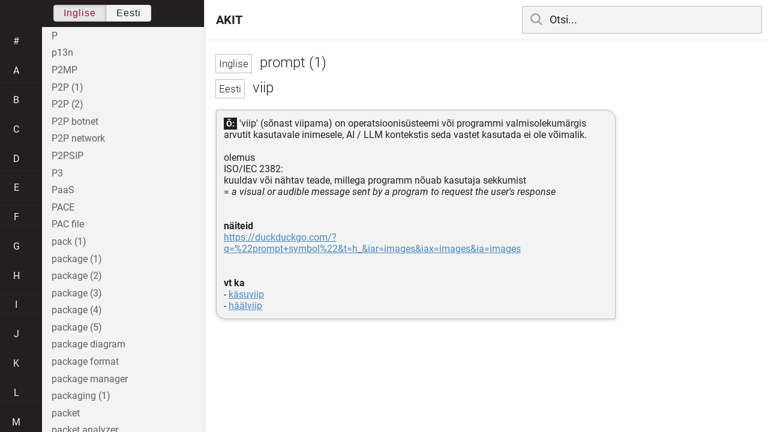

--- FILE ---
content_type: text/html; charset=utf-8
request_url: https://akit.cyber.ee/term/16699-prompt
body_size: 160350
content:
<!DOCTYPE html>
<html>
<head>
    <title>prompt (1) - AKIT</title>
    <meta name="viewport" content="width=device-width, initial-scale=1">
    <link rel="stylesheet" href="/assets/public-b2b477d28d0f9117e5752aee2999cd754de704948a2c3da6abe716ac2c947f69.css" media="all" />
    <link rel="stylesheet" href="/assets/katex-ba8e7536e1304a32a2517720c88fe399907a2142b6c071cc9667f393497a43ce.css" media="all" />
    <link rel="icon" type="image/x-icon" href="/data/favicon.ico" />
    <meta name="csrf-param" content="authenticity_token" />
<meta name="csrf-token" content="2PR5OUltJOeQQVKQEMPslU_NxFpgIek2hajUNqW-7o58Drwo0EqdgM03JzLkTEVZ5H6tMEzmDa-kaH_EX4kAyw" />
    <link rel="canonical" href="https://akit.cyber.ee/term/16699">
    <script type="importmap" data-turbo-track="reload" nonce="sIKX85+sBn0CJ+ZpSFJzDw==">{
  "imports": {
    "event-listeners": "/assets/event-listeners-3188b904e9c512ce58849597cd59a6471b238ac39074509d52b93a3ed4d1ff5b.js",
    "fetch-json": "/assets/fetch-json-f925d5ad3915797f55c9ea1862c8d0eeb485c5610ef85e45d533a44aced19b56.js",
    "loading-dialog": "/assets/loading-dialog-6971b5093045dde910bf57d4016505ddbb4b1fc400f499d7c5b957c4e17d6f5f.js",
    "public": "/assets/public-44f83c6ba3cfdfbcdd4d37f7f7200d779ff2fff4e4fbe61163936808630658a3.js",
    "required": "/assets/required-3cb6e018769e0ed3891106173cee0514ef8271017a81e157351d95e1ca3159a1.js",
    "startup": "/assets/startup-64cf1f128979bce51af90ff06ee238ad555773f7db89862d31f84d601dac85ef.js",
    "auto-render": "/assets/auto-render-917b50c7fcb2ed70cb63d03f75096f46984f5aa8c428910ae155a1e75d07965f.js",
    "katex": "/assets/katex-48a64615696bdf4132dc4a7185d3f0430ad2b9c5814799caa2af6301035cd430.js"
  }
}</script>

<script type="esms-options" nonce="sIKX85+sBn0CJ+ZpSFJzDw==">{"nonce":"sIKX85+sBn0CJ+ZpSFJzDw=="}</script>
<script src="/assets/es-module-shims.min-e9dfe3da61272ad1b1d2ce9748b611b65b0050a1fbd576689fa821c2633bf572.js" async="async" data-turbo-track="reload" nonce="sIKX85+sBn0CJ+ZpSFJzDw=="></script>
<script type="module" nonce="sIKX85+sBn0CJ+ZpSFJzDw==">import "public"</script>
</head>
<body data-active-language="en" data-active-letter="p" data-active-term-id="16699" data-root-path="/">
    <div class="container">
        <main>
            <h1 class="term-title">
    <span lang="en" data-lang="Inglise">
      prompt (1)
</span>  <br>
    <span lang="et" data-lang="Eesti">
      viip
</span></h1>
<div class="term-body">
    <p><span class="hint-marker">Õ:</span> &#39;viip&#39; (sõnast viipama) on operatsioonisüsteemi või programmi valmisolekumärgis arvutit kasutavale inimesele, AI / LLM kontekstis seda vastet kasutada ei ole võimalik.
<br/>
<br/>olemus
<br/>ISO/IEC 2382:
<br/>kuuldav või nähtav teade, millega programm nõuab kasutaja sekkumist
<br/>= <em>a visual or audible message sent by a program to request the user&#39;s response</em>
<br/>
<br/>
<br/><strong>näiteid</strong>
<br/><a href="https://duckduckgo.com/?q=%22prompt+symbol%22&t=h_&iar=images&iax=images&ia=images">https://duckduckgo.com/?q=%22prompt+symbol%22&amp;t=h_&amp;iar=images&amp;iax=images&amp;ia=images</a>
<br/>
<br/>
<br/><strong>vt ka</strong>
<br/>- <a href="/term/7780">käsuviip</a>
<br/>- <a href="/term/12953">häälviip</a></p>

</div>

        </main>

        <header>
            <nav class="sidebar-toggle">
                <i class="icon-menu"></i>
                <i class="icon-close"></i>
            </nav>
            <nav class="page-selector">
                <a href="/">AKIT</a>
            </nav>
            <nav class="searchbar">
                <form action="/search" accept-charset="UTF-8" method="get">
                    <i class="icon-search"></i>
                    <input class="search-query" name="q" type="text" autocomplete="off" placeholder="Otsi...">
</form>                <ul class="search-autocomplete" data-autocomplete-get-uri="/term/filter" data-autocomplete-query-param="q"></ul>
            </nav>
        </header>

        <nav class="sidebar">
            <div class="languages">
                <div class="button-box">
                    <button class="active" data-set-lang="en">Inglise</button><button class="" data-set-lang="et">Eesti</button>
                </div>
            </div>

            <div class="alphabet">
                    <a class="" data-letter="#" href="#">#</a>
                    <a class="" data-letter="a" href="#">a</a>
                    <a class="" data-letter="b" href="#">b</a>
                    <a class="" data-letter="c" href="#">c</a>
                    <a class="" data-letter="d" href="#">d</a>
                    <a class="" data-letter="e" href="#">e</a>
                    <a class="" data-letter="f" href="#">f</a>
                    <a class="" data-letter="g" href="#">g</a>
                    <a class="" data-letter="h" href="#">h</a>
                    <a class="" data-letter="i" href="#">i</a>
                    <a class="" data-letter="j" href="#">j</a>
                    <a class="" data-letter="k" href="#">k</a>
                    <a class="" data-letter="l" href="#">l</a>
                    <a class="" data-letter="m" href="#">m</a>
                    <a class="" data-letter="n" href="#">n</a>
                    <a class="" data-letter="o" href="#">o</a>
                    <a class="active" data-letter="p" href="#">p</a>
                    <a class="" data-letter="q" href="#">q</a>
                    <a class="" data-letter="r" href="#">r</a>
                    <a class="" data-letter="s" href="#">s</a>
                    <a class="" data-letter="t" href="#">t</a>
                    <a class="" data-letter="u" href="#">u</a>
                    <a class="" data-letter="v" href="#">v</a>
                    <a class="" data-letter="w" href="#">w</a>
                    <a class="" data-letter="x" href="#">x</a>
                    <a class="" data-letter="y" href="#">y</a>
                    <a class="" data-letter="z" href="#">z</a>
            </div>

            <div class="terms">
                    <a title="P" data-term-id="13365" class="" href="/term/13365-p">P</a>
                    <a title="p13n" data-term-id="12879" class="" href="/term/12879-p13n">p13n</a>
                    <a title="P2MP" data-term-id="14192" class="" href="/term/14192-p2mp">P2MP</a>
                    <a title="P2P (1)" data-term-id="6573" class="" href="/term/6573-p2p-1">P2P (1)</a>
                    <a title="P2P (2)" data-term-id="14862" class="" href="/term/14862-p2p-2">P2P (2)</a>
                    <a title="P2P botnet" data-term-id="6128" class="" href="/term/6128-p2p-botnet">P2P botnet</a>
                    <a title="P2P network" data-term-id="723" class="" href="/term/723-p2p-network">P2P network</a>
                    <a title="P2PSIP" data-term-id="6574" class="" href="/term/6574-p2psip">P2PSIP</a>
                    <a title="P3" data-term-id="2763" class="" href="/term/2763-p3">P3</a>
                    <a title="PaaS" data-term-id="3013" class="" href="/term/3013-paas">PaaS</a>
                    <a title="PACE" data-term-id="11327" class="" href="/term/11327-pace">PACE</a>
                    <a title="PAC file" data-term-id="8297" class="" href="/term/8297-pac-file">PAC file</a>
                    <a title="pack (1)" data-term-id="5533" class="" href="/term/5533-pack-1">pack (1)</a>
                    <a title="package (1)" data-term-id="3567" class="" href="/term/3567-package-1">package (1)</a>
                    <a title="package (2)" data-term-id="449" class="" href="/term/449-package-2">package (2)</a>
                    <a title="package (3)" data-term-id="3568" class="" href="/term/3568-package-3">package (3)</a>
                    <a title="package (4)" data-term-id="3569" class="" href="/term/3569-package-4">package (4)</a>
                    <a title="package (5)" data-term-id="3570" class="" href="/term/3570-package-5">package (5)</a>
                    <a title="package diagram" data-term-id="12655" class="" href="/term/12655-package-diagram">package diagram</a>
                    <a title="package format" data-term-id="5894" class="" href="/term/5894-package-format">package format</a>
                    <a title="package manager" data-term-id="12109" class="" href="/term/12109-package-manager">package manager</a>
                    <a title="packaging (1)" data-term-id="9288" class="" href="/term/9288-packaging-1">packaging (1)</a>
                    <a title="packet" data-term-id="3004" class="" href="/term/3004-packet">packet</a>
                    <a title="packet analyzer" data-term-id="724" class="" href="/term/724-packet-analyzer">packet analyzer</a>
                    <a title="packet capture" data-term-id="2043" class="" href="/term/2043-packet-capture">packet capture</a>
                    <a title="packet delay variation" data-term-id="8997" class="" href="/term/8997-packet-delay-variation">packet delay variation</a>
                    <a title="packet filter" data-term-id="790" class="" href="/term/790-packet-filter">packet filter</a>
                    <a title="packet filtering" data-term-id="1389" class="" href="/term/1389-packet-filtering">packet filtering</a>
                    <a title="packet flow" data-term-id="2292" class="" href="/term/2292-packet-flow">packet flow</a>
                    <a title="packet logging" data-term-id="4266" class="" href="/term/4266-packet-logging">packet logging</a>
                    <a title="packet loss" data-term-id="1228" class="" href="/term/1228-packet-loss">packet loss</a>
                    <a title="packet monkey" data-term-id="6125" class="" href="/term/6125-packet-monkey">packet monkey</a>
                    <a title="packet repeater" data-term-id="3207" class="" href="/term/3207-packet-repeater">packet repeater</a>
                    <a title="packet sniffer" data-term-id="1223" class="" href="/term/1223-packet-sniffer">packet sniffer</a>
                    <a title="packet-switched" data-term-id="2156" class="" href="/term/2156-packet-switched">packet-switched</a>
                    <a title="packet switching" data-term-id="4570" class="" href="/term/4570-packet-switching">packet switching</a>
                    <a title="PAD (1)" data-term-id="15835" class="" href="/term/15835-pad-1">PAD (1)</a>
                    <a title="padding (1)" data-term-id="530" class="" href="/term/530-padding-1">padding (1)</a>
                    <a title="padding (2)" data-term-id="11736" class="" href="/term/11736-padding-2">padding (2)</a>
                    <a title="padding symbol" data-term-id="6387" class="" href="/term/6387-padding-symbol">padding symbol</a>
                    <a title="paddle" data-term-id="4812" class="" href="/term/4812-paddle">paddle</a>
                    <a title="PAdES" data-term-id="13899" class="" href="/term/13899-pades">PAdES</a>
                    <a title="p-adic norm" data-term-id="12442" class="" href="/term/12442-p-adic-norm">p-adic norm</a>
                    <a title="padlock" data-term-id="5535" class="" href="/term/5535-padlock">padlock</a>
                    <a title="padlocking" data-term-id="5536" class="" href="/term/5536-padlocking">padlocking</a>
                    <a title="page description language" data-term-id="16638" class="" href="/term/16638-page-description-language">page description language</a>
                    <a title="page fault" data-term-id="7817" class="" href="/term/7817-page-fault">page fault</a>
                    <a title="page hit" data-term-id="3625" class="" href="/term/3625-page-hit">page hit</a>
                    <a title="page out" data-term-id="8517" class="" href="/term/8517-page-out">page out</a>
                    <a title="page tag" data-term-id="1494" class="" href="/term/1494-page-tag">page tag</a>
                    <a title="pagination (1)" data-term-id="9197" class="" href="/term/9197-pagination-1">pagination (1)</a>
                    <a title="pagination (2)" data-term-id="9198" class="" href="/term/9198-pagination-2">pagination (2)</a>
                    <a title="pagination (3)" data-term-id="14867" class="" href="/term/14867-pagination-3">pagination (3)</a>
                    <a title="paging (1)" data-term-id="7676" class="" href="/term/7676-paging-1">paging (1)</a>
                    <a title="paging (2)" data-term-id="7677" class="" href="/term/7677-paging-2">paging (2)</a>
                    <a title="PAI (1)" data-term-id="15838" class="" href="/term/15838-pai-1">PAI (1)</a>
                    <a title="Paillier cryptosystem" data-term-id="14143" class="" href="/term/14143-paillier-cryptosystem">Paillier cryptosystem</a>
                    <a title="pain threshold" data-term-id="10123" class="" href="/term/10123-pain-threshold">pain threshold</a>
                    <a title="pairing" data-term-id="4441" class="" href="/term/4441-pairing">pairing</a>
                    <a title="pairing-based cryptography" data-term-id="13282" class="" href="/term/13282-pairing-based-cryptography">pairing-based cryptography</a>
                    <a title="pair programming" data-term-id="16639" class="" href="/term/16639-pair-programming">pair programming</a>
                    <a title="pairwise coprime set" data-term-id="13451" class="" href="/term/13451-pairwise-coprime-set">pairwise coprime set</a>
                    <a title="palm" data-term-id="9706" class="" href="/term/9706-palm">palm</a>
                    <a title="palm print" data-term-id="13081" class="" href="/term/13081-palm-print">palm print</a>
                    <a title="PAM" data-term-id="14310" class="" href="/term/14310-pam">PAM</a>
                    <a title="PAN (1)" data-term-id="6500" class="" href="/term/6500-pan-1">PAN (1)</a>
                    <a title="PAN (2)" data-term-id="8861" class="" href="/term/8861-pan-2">PAN (2)</a>
                    <a title="pancake coil" data-term-id="14545" class="" href="/term/14545-pancake-coil">pancake coil</a>
                    <a title="panel" data-term-id="14572" class="" href="/term/14572-panel">panel</a>
                    <a title="panic alarm" data-term-id="2208" class="" href="/term/2208-panic-alarm">panic alarm</a>
                    <a title="panic button" data-term-id="2209" class="" href="/term/2209-panic-button">panic button</a>
                    <a title="panic content" data-term-id="529" class="" href="/term/529-panic-content">panic content</a>
                    <a title="PAN truncation" data-term-id="6501" class="" href="/term/6501-pan-truncation">PAN truncation</a>
                    <a title="paparazzo" data-term-id="7216" class="" href="/term/7216-paparazzo">paparazzo</a>
                    <a title="paper size" data-term-id="12213" class="" href="/term/12213-paper-size">paper size</a>
                    <a title="parallel" data-term-id="5537" class="" href="/term/5537-parallel">parallel</a>
                    <a title="parallel bus" data-term-id="13546" class="" href="/term/13546-parallel-bus">parallel bus</a>
                    <a title="parallel communication" data-term-id="13547" class="" href="/term/13547-parallel-communication">parallel communication</a>
                    <a title="parallel computing" data-term-id="8094" class="" href="/term/8094-parallel-computing">parallel computing</a>
                    <a title="parallel garbage collector" data-term-id="16640" class="" href="/term/16640-parallel-garbage-collector">parallel garbage collector</a>
                    <a title="parallel processing" data-term-id="8093" class="" href="/term/8093-parallel-processing">parallel processing</a>
                    <a title="parameter" data-term-id="5538" class="" href="/term/5538-parameter">parameter</a>
                    <a title="parameter association *" data-term-id="16641" class="" href="/term/16641-parameter-association">parameter association *</a>
                    <a title="parameterize" data-term-id="8908" class="" href="/term/8908-parameterize">parameterize</a>
                    <a title="parameterized class" data-term-id="16642" class="" href="/term/16642-parameterized-class">parameterized class</a>
                    <a title="parameter list" data-term-id="16643" class="" href="/term/16643-parameter-list">parameter list</a>
                    <a title="parameter tampering" data-term-id="6787" class="" href="/term/6787-parameter-tampering">parameter tampering</a>
                    <a title="parasitic virus" data-term-id="12560" class="" href="/term/12560-parasitic-virus">parasitic virus</a>
                    <a title="parent" data-term-id="4413" class="" href="/term/4413-parent">parent</a>
                    <a title="parenthesis" data-term-id="15665" class="" href="/term/15665-parenthesis">parenthesis</a>
                    <a title="parent network (1)" data-term-id="4414" class="" href="/term/4414-parent-network-1">parent network (1)</a>
                    <a title="parent network (2)" data-term-id="4415" class="" href="/term/4415-parent-network-2">parent network (2)</a>
                    <a title="parent node" data-term-id="11123" class="" href="/term/11123-parent-node">parent node</a>
                    <a title="parent type" data-term-id="16644" class="" href="/term/16644-parent-type">parent type</a>
                    <a title="Pareto analysis" data-term-id="4374" class="" href="/term/4374-pareto-analysis">Pareto analysis</a>
                    <a title="Pareto chart" data-term-id="12644" class="" href="/term/12644-pareto-chart">Pareto chart</a>
                    <a title="Pareto principle" data-term-id="4367" class="" href="/term/4367-pareto-principle">Pareto principle</a>
                    <a title="Paris Convention" data-term-id="1867" class="" href="/term/1867-paris-convention">Paris Convention</a>
                    <a title="parity (1)" data-term-id="5335" class="" href="/term/5335-parity-1">parity (1)</a>
                    <a title="parity (2)" data-term-id="5336" class="" href="/term/5336-parity-2">parity (2)</a>
                    <a title="parity bit" data-term-id="12301" class="" href="/term/12301-parity-bit">parity bit</a>
                    <a title="parked domain" data-term-id="13473" class="" href="/term/13473-parked-domain">parked domain</a>
                    <a title="par operator" data-term-id="16645" class="" href="/term/16645-par-operator">par operator</a>
                    <a title="parse" data-term-id="7260" class="" href="/term/7260-parse">parse</a>
                    <a title="parser" data-term-id="3628" class="" href="/term/3628-parser">parser</a>
                    <a title="parsing" data-term-id="3627" class="" href="/term/3627-parsing">parsing</a>
                    <a title="partial derivative" data-term-id="14499" class="" href="/term/14499-partial-derivative">partial derivative</a>
                    <a title="partial knowledge" data-term-id="11468" class="" href="/term/11468-partial-knowledge">partial knowledge</a>
                    <a title="partial ordering (1)" data-term-id="13362" class="" href="/term/13362-partial-ordering-1">partial ordering (1)</a>
                    <a title="partial ordering (2)" data-term-id="7292" class="" href="/term/7292-partial-ordering-2">partial ordering (2)</a>
                    <a title="participant" data-term-id="11287" class="" href="/term/11287-participant">participant</a>
                    <a title="participation" data-term-id="15426" class="" href="/term/15426-participation">participation</a>
                    <a title="partition (1)" data-term-id="3200" class="" href="/term/3200-partition-1">partition (1)</a>
                    <a title="partition (2)" data-term-id="14063" class="" href="/term/14063-partition-2">partition (2)</a>
                    <a title="partition (3)" data-term-id="14064" class="" href="/term/14064-partition-3">partition (3)</a>
                    <a title="partitioning (1)" data-term-id="3199" class="" href="/term/3199-partitioning-1">partitioning (1)</a>
                    <a title="partition table" data-term-id="6660" class="" href="/term/6660-partition-table">partition table</a>
                    <a title="partnering" data-term-id="15442" class="" href="/term/15442-partnering">partnering</a>
                    <a title="partner portal" data-term-id="6898" class="" href="/term/6898-partner-portal">partner portal</a>
                    <a title="partnership (1)" data-term-id="10812" class="" href="/term/10812-partnership-1">partnership (1)</a>
                    <a title="partnership (2)" data-term-id="14065" class="" href="/term/14065-partnership-2">partnership (2)</a>
                    <a title="part-of-speech tagging *" data-term-id="17068" class="" href="/term/17068-part-of-speech-tagging">part-of-speech tagging *</a>
                    <a title="party" data-term-id="4397" class="" href="/term/4397-party">party</a>
                    <a title="pasigraphy (1)" data-term-id="13488" class="" href="/term/13488-pasigraphy-1">pasigraphy (1)</a>
                    <a title="Pasigraphy (2)" data-term-id="13535" class="" href="/term/13535-pasigraphy-2">Pasigraphy (2)</a>
                    <a title="PASR" data-term-id="10608" class="" href="/term/10608-pasr">PASR</a>
                    <a title="pass card" data-term-id="9555" class="" href="/term/9555-pass-card">pass card</a>
                    <a title="passcode" data-term-id="4574" class="" href="/term/4574-passcode">passcode</a>
                    <a title="pass/fail criteria" data-term-id="16646" class="" href="/term/16646-pass-fail-criteria">pass/fail criteria</a>
                    <a title="passive attack" data-term-id="789" class="" href="/term/789-passive-attack">passive attack</a>
                    <a title="passive authentication" data-term-id="3918" class="" href="/term/3918-passive-authentication">passive authentication</a>
                    <a title="passive FTP" data-term-id="6502" class="" href="/term/6502-passive-ftp">passive FTP</a>
                    <a title="passive reconnaissance" data-term-id="4152" class="" href="/term/4152-passive-reconnaissance">passive reconnaissance</a>
                    <a title="passive response" data-term-id="3007" class="" href="/term/3007-passive-response">passive response</a>
                    <a title="passive threat" data-term-id="5539" class="" href="/term/5539-passive-threat">passive threat</a>
                    <a title="passive wiretapping" data-term-id="166" class="" href="/term/166-passive-wiretapping">passive wiretapping</a>
                    <a title="passphrase" data-term-id="531" class="" href="/term/531-passphrase">passphrase</a>
                    <a title="passport" data-term-id="9529" class="" href="/term/9529-passport">passport</a>
                    <a title="passport card" data-term-id="9554" class="" href="/term/9554-passport-card">passport card</a>
                    <a title="pass the hash" data-term-id="4404" class="" href="/term/4404-pass-the-hash">pass the hash</a>
                    <a title="pass-the-hash attack" data-term-id="13670" class="" href="/term/13670-pass-the-hash-attack">pass-the-hash attack</a>
                    <a title="passthought" data-term-id="7949" class="" href="/term/7949-passthought">passthought</a>
                    <a title="password" data-term-id="11" class="" href="/term/11-password">password</a>
                    <a title="password attack" data-term-id="12854" class="" href="/term/12854-password-attack">password attack</a>
                    <a title="password-authenticated key agreement" data-term-id="11083" class="" href="/term/11083-password-authenticated-key-agreement">password-authenticated key agreement</a>
                    <a title="password blacklist" data-term-id="6126" class="" href="/term/6126-password-blacklist">password blacklist</a>
                    <a title="password card" data-term-id="4317" class="" href="/term/4317-password-card">password card</a>
                    <a title="password cracker" data-term-id="3008" class="" href="/term/3008-password-cracker">password cracker</a>
                    <a title="password cracking" data-term-id="1224" class="" href="/term/1224-password-cracking">password cracking</a>
                    <a title="password-entangled key token" data-term-id="11093" class="" href="/term/11093-password-entangled-key-token">password-entangled key token</a>
                    <a title="password entropy" data-term-id="6282" class="" href="/term/6282-password-entropy">password entropy</a>
                    <a title="password generator" data-term-id="7473" class="" href="/term/7473-password-generator">password generator</a>
                    <a title="password hardening" data-term-id="6503" class="" href="/term/6503-password-hardening">password hardening</a>
                    <a title="password hash" data-term-id="7391" class="" href="/term/7391-password-hash">password hash</a>
                    <a title="password management" data-term-id="12195" class="" href="/term/12195-password-management">password management</a>
                    <a title="password manager" data-term-id="1899" class="" href="/term/1899-password-manager">password manager</a>
                    <a title="password policy" data-term-id="1898" class="" href="/term/1898-password-policy">password policy</a>
                    <a title="password protection" data-term-id="8716" class="" href="/term/8716-password-protection">password protection</a>
                    <a title="password spray" data-term-id="13267" class="" href="/term/13267-password-spray">password spray</a>
                    <a title="password synchronization" data-term-id="6713" class="" href="/term/6713-password-synchronization">password synchronization</a>
                    <a title="password verification" data-term-id="4599" class="" href="/term/4599-password-verification">password verification</a>
                    <a title="password verification data" data-term-id="11095" class="" href="/term/11095-password-verification-data">password verification data</a>
                    <a title="pastebin (1)" data-term-id="7319" class="" href="/term/7319-pastebin-1">pastebin (1)</a>
                    <a title="pastebin (2)" data-term-id="7320" class="" href="/term/7320-pastebin-2">pastebin (2)</a>
                    <a title="patch" data-term-id="1019" class="" href="/term/1019-patch">patch</a>
                    <a title="patch cable" data-term-id="6032" class="" href="/term/6032-patch-cable">patch cable</a>
                    <a title="patch cord (1)" data-term-id="6033" class="" href="/term/6033-patch-cord-1">patch cord (1)</a>
                    <a title="patch cord (2)" data-term-id="6034" class="" href="/term/6034-patch-cord-2">patch cord (2)</a>
                    <a title="patching (1)" data-term-id="1020" class="" href="/term/1020-patching-1">patching (1)</a>
                    <a title="patching (2)" data-term-id="14878" class="" href="/term/14878-patching-2">patching (2)</a>
                    <a title="patch level" data-term-id="7366" class="" href="/term/7366-patch-level">patch level</a>
                    <a title="patch management" data-term-id="2858" class="" href="/term/2858-patch-management">patch management</a>
                    <a title="patch panel" data-term-id="12310" class="" href="/term/12310-patch-panel">patch panel</a>
                    <a title="patent" data-term-id="532" class="" href="/term/532-patent">patent</a>
                    <a title="patentable subject matter" data-term-id="10084" class="" href="/term/10084-patentable-subject-matter">patentable subject matter</a>
                    <a title="patent claims" data-term-id="4615" class="" href="/term/4615-patent-claims">patent claims</a>
                    <a title="patent declaration" data-term-id="10102" class="" href="/term/10102-patent-declaration">patent declaration</a>
                    <a title="patented subject matter" data-term-id="10083" class="" href="/term/10083-patented-subject-matter">patented subject matter</a>
                    <a title="patenting" data-term-id="1868" class="" href="/term/1868-patenting">patenting</a>
                    <a title="patent statement and licensing declaration" data-term-id="10089" class="" href="/term/10089-patent-statement-and-licensing-declaration">patent statement and licensing declaration</a>
                    <a title="path" data-term-id="5540" class="" href="/term/5540-path">path</a>
                    <a title="PATH" data-term-id="12543" class="" href="/term/12543-path">PATH</a>
                    <a title="path coverage" data-term-id="16647" class="" href="/term/16647-path-coverage">path coverage</a>
                    <a title="path traversal " data-term-id="7041" class="" href="/term/7041-path-traversal">path traversal </a>
                    <a title="pattern" data-term-id="8346" class="" href="/term/8346-pattern">pattern</a>
                    <a title="pattern area" data-term-id="9638" class="" href="/term/9638-pattern-area">pattern area</a>
                    <a title="pattern recognition" data-term-id="7439" class="" href="/term/7439-pattern-recognition">pattern recognition</a>
                    <a title="pause operation" data-term-id="3804" class="" href="/term/3804-pause-operation">pause operation</a>
                    <a title="Pawn Storm" data-term-id="11639" class="" href="/term/11639-pawn-storm">Pawn Storm</a>
                    <a title="pay for privacy" data-term-id="6714" class="" href="/term/6714-pay-for-privacy">pay for privacy</a>
                    <a title="payload (1)" data-term-id="167" class="" href="/term/167-payload-1">payload (1)</a>
                    <a title="payload (2)" data-term-id="603" class="" href="/term/603-payload-2">payload (2)</a>
                    <a title="payment card" data-term-id="6497" class="" href="/term/6497-payment-card">payment card</a>
                    <a title="payment card number" data-term-id="6498" class="" href="/term/6498-payment-card-number">payment card number</a>
                    <a title="pay-per-click" data-term-id="10128" class="" href="/term/10128-pay-per-click">pay-per-click</a>
                    <a title="pay-per-use" data-term-id="14870" class="" href="/term/14870-pay-per-use">pay-per-use</a>
                    <a title="paywall" data-term-id="2834" class="" href="/term/2834-paywall">paywall</a>
                    <a title="payware" data-term-id="2254" class="" href="/term/2254-payware">payware</a>
                    <a title="PbD" data-term-id="3539" class="" href="/term/3539-pbd">PbD</a>
                    <a title="PBKDF2" data-term-id="2121" class="" href="/term/2121-pbkdf2">PBKDF2</a>
                    <a title="PBNAC" data-term-id="13683" class="" href="/term/13683-pbnac">PBNAC</a>
                    <a title="P-box transformation" data-term-id="2535" class="" href="/term/2535-p-box-transformation">P-box transformation</a>
                    <a title="PBX" data-term-id="2697" class="" href="/term/2697-pbx">PBX</a>
                    <a title="PC (1)" data-term-id="4077" class="" href="/term/4077-pc-1">PC (1)</a>
                    <a title="PC (2)" data-term-id="4078" class="" href="/term/4078-pc-2">PC (2)</a>
                    <a title="PCA" data-term-id="7078" class="" href="/term/7078-pca">PCA</a>
                    <a title="PCAP" data-term-id="10651" class="" href="/term/10651-pcap">PCAP</a>
                    <a title="PCB (1)" data-term-id="8052" class="" href="/term/8052-pcb-1">PCB (1)</a>
                    <a title="PCBC mode" data-term-id="11729" class="" href="/term/11729-pcbc-mode">PCBC mode</a>
                    <a title="PC blade" data-term-id="6321" class="" href="/term/6321-pc-blade">PC blade</a>
                    <a title="PC Cyborg Trojan" data-term-id="1974" class="" href="/term/1974-pc-cyborg-trojan">PC Cyborg Trojan</a>
                    <a title="PCI DSS" data-term-id="6532" class="" href="/term/6532-pci-dss">PCI DSS</a>
                    <a title="PCIe" data-term-id="8207" class="" href="/term/8207-pcie">PCIe</a>
                    <a title="PCI-E" data-term-id="8208" class="" href="/term/8208-pci-e">PCI-E</a>
                    <a title="PCI Express" data-term-id="8206" class="" href="/term/8206-pci-express">PCI Express</a>
                    <a title="PCI SSC" data-term-id="6855" class="" href="/term/6855-pci-ssc">PCI SSC</a>
                    <a title="PCoIP" data-term-id="13831" class="" href="/term/13831-pcoip">PCoIP</a>
                    <a title="PDA (1)" data-term-id="10494" class="" href="/term/10494-pda-1">PDA (1)</a>
                    <a title="PDCA model" data-term-id="168" class="" href="/term/168-pdca-model">PDCA model</a>
                    <a title="PDD" data-term-id="8993" class="" href="/term/8993-pdd">PDD</a>
                    <a title="PDF (1)" data-term-id="6019" class="" href="/term/6019-pdf-1">PDF (1)</a>
                    <a title="PDF (2)" data-term-id="6018" class="" href="/term/6018-pdf-2">PDF (2)</a>
                    <a title="PDH" data-term-id="13971" class="" href="/term/13971-pdh">PDH</a>
                    <a title="PdM" data-term-id="12600" class="" href="/term/12600-pdm">PdM</a>
                    <a title="PDM" data-term-id="12114" class="" href="/term/12114-pdm">PDM</a>
                    <a title="PDoS attack" data-term-id="6132" class="" href="/term/6132-pdos-attack">PDoS attack</a>
                    <a title="PDP (1)" data-term-id="2597" class="" href="/term/2597-pdp-1">PDP (1)</a>
                    <a title="PDT" data-term-id="8538" class="" href="/term/8538-pdt">PDT</a>
                    <a title="PDU" data-term-id="7761" class="" href="/term/7761-pdu">PDU</a>
                    <a title="PDV" data-term-id="8998" class="" href="/term/8998-pdv">PDV</a>
                    <a title="peak time (1)" data-term-id="8753" class="" href="/term/8753-peak-time-1">peak time (1)</a>
                    <a title="peak time (2)" data-term-id="8754" class="" href="/term/8754-peak-time-2">peak time (2)</a>
                    <a title="peak time (3)" data-term-id="8755" class="" href="/term/8755-peak-time-3">peak time (3)</a>
                    <a title="PEAP" data-term-id="6127" class="" href="/term/6127-peap">PEAP</a>
                    <a title="pebi-" data-term-id="5650" class="" href="/term/5650-pebi">pebi-</a>
                    <a title="PED" data-term-id="11417" class="" href="/term/11417-ped">PED</a>
                    <a title="peer assessment" data-term-id="11293" class="" href="/term/11293-peer-assessment">peer assessment</a>
                    <a title="peer certificate" data-term-id="8371" class="" href="/term/8371-peer-certificate">peer certificate</a>
                    <a title="peer cloud service" data-term-id="10770" class="" href="/term/10770-peer-cloud-service">peer cloud service</a>
                    <a title="peer cloud service provider" data-term-id="10771" class="" href="/term/10771-peer-cloud-service-provider">peer cloud service provider</a>
                    <a title="peer entity" data-term-id="1226" class="" href="/term/1226-peer-entity">peer entity</a>
                    <a title="peer entity authentication" data-term-id="1225" class="" href="/term/1225-peer-entity-authentication">peer entity authentication</a>
                    <a title="peering" data-term-id="2420" class="" href="/term/2420-peering">peering</a>
                    <a title="peering point" data-term-id="13693" class="" href="/term/13693-peering-point">peering point</a>
                    <a title="peer review (1)" data-term-id="3719" class="" href="/term/3719-peer-review-1">peer review (1)</a>
                    <a title="peer review (2)" data-term-id="3720" class="" href="/term/3720-peer-review-2">peer review (2)</a>
                    <a title="peer-to-peer attack" data-term-id="2097" class="" href="/term/2097-peer-to-peer-attack">peer-to-peer attack</a>
                    <a title="peer-to-peer file sharing" data-term-id="1062" class="" href="/term/1062-peer-to-peer-file-sharing">peer-to-peer file sharing</a>
                    <a title="peer-to-peer network" data-term-id="5541" class="" href="/term/5541-peer-to-peer-network">peer-to-peer network</a>
                    <a title="Pegasus (1)" data-term-id="11505" class="" href="/term/11505-pegasus-1">Pegasus (1)</a>
                    <a title="Pegasus (2)" data-term-id="11587" class="" href="/term/11587-pegasus-2">Pegasus (2)</a>
                    <a title="Pegasus (3)" data-term-id="14880" class="" href="/term/14880-pegasus-3">Pegasus (3)</a>
                    <a title="Pegasus (4)" data-term-id="14881" class="" href="/term/14881-pegasus-4">Pegasus (4)</a>
                    <a title="PEM" data-term-id="5386" class="" href="/term/5386-pem">PEM</a>
                    <a title="pen azimuth" data-term-id="9780" class="" href="/term/9780-pen-azimuth">pen azimuth</a>
                    <a title="pen elevation" data-term-id="9781" class="" href="/term/9781-pen-elevation">pen elevation</a>
                    <a title="penetration" data-term-id="725" class="" href="/term/725-penetration">penetration</a>
                    <a title="penetration signature" data-term-id="726" class="" href="/term/726-penetration-signature">penetration signature</a>
                    <a title="penetration testing" data-term-id="727" class="" href="/term/727-penetration-testing">penetration testing</a>
                    <a title="pen rotation" data-term-id="9784" class="" href="/term/9784-pen-rotation">pen rotation</a>
                    <a title="pen tablet" data-term-id="14479" class="" href="/term/14479-pen-tablet">pen tablet</a>
                    <a title="pentagon (1)" data-term-id="16648" class="" href="/term/16648-pentagon-1">pentagon (1)</a>
                    <a title="pen test" data-term-id="14563" class="" href="/term/14563-pen-test">pen test</a>
                    <a title="pen testing" data-term-id="5309" class="" href="/term/5309-pen-testing">pen testing</a>
                    <a title="pen tilt along the x axis" data-term-id="9782" class="" href="/term/9782-pen-tilt-along-the-x-axis">pen tilt along the x axis</a>
                    <a title="pen tilt along the y axis" data-term-id="9783" class="" href="/term/9783-pen-tilt-along-the-y-axis">pen tilt along the y axis</a>
                    <a title="people aspects of business continuity" data-term-id="15444" class="" href="/term/15444-people-aspects-of-business-continuity">people aspects of business continuity</a>
                    <a title="people at risk" data-term-id="15237" class="" href="/term/15237-people-at-risk">people at risk</a>
                    <a title="peopleware" data-term-id="13047" class="" href="/term/13047-peopleware">peopleware</a>
                    <a title="PEP (1)" data-term-id="2594" class="" href="/term/2594-pep-1">PEP (1)</a>
                    <a title="percent complete" data-term-id="16649" class="" href="/term/16649-percent-complete">percent complete</a>
                    <a title="percussive maintenace" data-term-id="14151" class="" href="/term/14151-percussive-maintenace">percussive maintenace</a>
                    <a title="perfect backward secrecy" data-term-id="11125" class="" href="/term/11125-perfect-backward-secrecy">perfect backward secrecy</a>
                    <a title="perfect forward secrecy" data-term-id="8165" class="" href="/term/8165-perfect-forward-secrecy">perfect forward secrecy</a>
                    <a title="perfective maintenance" data-term-id="13523" class="" href="/term/13523-perfective-maintenance">perfective maintenance</a>
                    <a title="perfect secrecy" data-term-id="5908" class="" href="/term/5908-perfect-secrecy">perfect secrecy</a>
                    <a title="perfect security" data-term-id="5907" class="" href="/term/5907-perfect-security">perfect security</a>
                    <a title="performance (1)" data-term-id="3171" class="" href="/term/3171-performance-1">performance (1)</a>
                    <a title="performance (2)" data-term-id="3172" class="" href="/term/3172-performance-2">performance (2)</a>
                    <a title="performance (3)" data-term-id="3173" class="" href="/term/3173-performance-3">performance (3)</a>
                    <a title="performance appraisal" data-term-id="12590" class="" href="/term/12590-performance-appraisal">performance appraisal</a>
                    <a title="performance efficiency *" data-term-id="17024" class="" href="/term/17024-performance-efficiency">performance efficiency *</a>
                    <a title="performance evaluation" data-term-id="10895" class="" href="/term/10895-performance-evaluation">performance evaluation</a>
                    <a title="performance feature" data-term-id="5958" class="" href="/term/5958-performance-feature">performance feature</a>
                    <a title="performance graph" data-term-id="6831" class="" href="/term/6831-performance-graph">performance graph</a>
                    <a title="performance management (1)" data-term-id="3174" class="" href="/term/3174-performance-management-1">performance management (1)</a>
                    <a title="performance management (2)" data-term-id="14885" class="" href="/term/14885-performance-management-2">performance management (2)</a>
                    <a title="performance parameter" data-term-id="10654" class="" href="/term/10654-performance-parameter">performance parameter</a>
                    <a title="performance report" data-term-id="16988" class="" href="/term/16988-performance-report">performance report</a>
                    <a title="performance reporting" data-term-id="16989" class="" href="/term/16989-performance-reporting">performance reporting</a>
                    <a title="performance test" data-term-id="4896" class="" href="/term/4896-performance-test">performance test</a>
                    <a title="per-hop behavior" data-term-id="8033" class="" href="/term/8033-per-hop-behavior">per-hop behavior</a>
                    <a title="perimeter" data-term-id="919" class="" href="/term/919-perimeter">perimeter</a>
                    <a title="perimeter firewall" data-term-id="6928" class="" href="/term/6928-perimeter-firewall">perimeter firewall</a>
                    <a title="perimeterless security" data-term-id="15180" class="" href="/term/15180-perimeterless-security">perimeterless security</a>
                    <a title="perimeter network" data-term-id="5625" class="" href="/term/5625-perimeter-network">perimeter network</a>
                    <a title="perimeter security" data-term-id="1570" class="" href="/term/1570-perimeter-security">perimeter security</a>
                    <a title="periods processing" data-term-id="169" class="" href="/term/169-periods-processing">periods processing</a>
                    <a title="peripheral (1)" data-term-id="3673" class="" href="/term/3673-peripheral-1">peripheral (1)</a>
                    <a title="peripheral (2)" data-term-id="3674" class="" href="/term/3674-peripheral-2">peripheral (2)</a>
                    <a title="peripheral equipment" data-term-id="6856" class="" href="/term/6856-peripheral-equipment">peripheral equipment</a>
                    <a title="peripherals" data-term-id="6857" class="" href="/term/6857-peripherals">peripherals</a>
                    <a title="Periscope Group" data-term-id="15144" class="" href="/term/15144-periscope-group">Periscope Group</a>
                    <a title="permalink" data-term-id="8410" class="" href="/term/8410-permalink">permalink</a>
                    <a title="permanent cookie" data-term-id="5807" class="" href="/term/5807-permanent-cookie">permanent cookie</a>
                    <a title="permanent denial-of-service attack" data-term-id="6131" class="" href="/term/6131-permanent-denial-of-service-attack">permanent denial-of-service attack</a>
                    <a title="permanent error" data-term-id="5764" class="" href="/term/5764-permanent-error">permanent error</a>
                    <a title="permissibility" data-term-id="5437" class="" href="/term/5437-permissibility">permissibility</a>
                    <a title="permission" data-term-id="5049" class="" href="/term/5049-permission">permission</a>
                    <a title="permissioned ledger" data-term-id="13097" class="" href="/term/13097-permissioned-ledger">permissioned ledger</a>
                    <a title="permissionless ledger" data-term-id="13098" class="" href="/term/13098-permissionless-ledger">permissionless ledger</a>
                    <a title="permit (1)" data-term-id="10372" class="" href="/term/10372-permit-1">permit (1)</a>
                    <a title="permit (2)" data-term-id="10373" class="" href="/term/10373-permit-2">permit (2)</a>
                    <a title="permutation" data-term-id="2343" class="" href="/term/2343-permutation">permutation</a>
                    <a title="permutation-based anonymization" data-term-id="3579" class="" href="/term/3579-permutation-based-anonymization">permutation-based anonymization</a>
                    <a title="permutation cipher" data-term-id="2531" class="" href="/term/2531-permutation-cipher">permutation cipher</a>
                    <a title="perpetual license" data-term-id="11246" class="" href="/term/11246-perpetual-license">perpetual license</a>
                    <a title="persistence (1)" data-term-id="6661" class="" href="/term/6661-persistence-1">persistence (1)</a>
                    <a title="persistence (2)" data-term-id="10532" class="" href="/term/10532-persistence-2">persistence (2)</a>
                    <a title="persistent BIOS infection" data-term-id="4168" class="" href="/term/4168-persistent-bios-infection">persistent BIOS infection</a>
                    <a title="persistent cookie" data-term-id="5804" class="" href="/term/5804-persistent-cookie">persistent cookie</a>
                    <a title="persistent data" data-term-id="16650" class="" href="/term/16650-persistent-data">persistent data</a>
                    <a title="persistent data structure" data-term-id="10534" class="" href="/term/10534-persistent-data-structure">persistent data structure</a>
                    <a title="persistent memory" data-term-id="12121" class="" href="/term/12121-persistent-memory">persistent memory</a>
                    <a title="persistent storage" data-term-id="10533" class="" href="/term/10533-persistent-storage">persistent storage</a>
                    <a title="persistent store" data-term-id="12122" class="" href="/term/12122-persistent-store">persistent store</a>
                    <a title="persistent threat" data-term-id="2319" class="" href="/term/2319-persistent-threat">persistent threat</a>
                    <a title="persistent URL" data-term-id="8409" class="" href="/term/8409-persistent-url">persistent URL</a>
                    <a title="person (1)" data-term-id="5765" class="" href="/term/5765-person-1">person (1)</a>
                    <a title="person (2)" data-term-id="5766" class="" href="/term/5766-person-2">person (2)</a>
                    <a title="personal area network" data-term-id="8860" class="" href="/term/8860-personal-area-network">personal area network</a>
                    <a title="personal biometric data" data-term-id="13669" class="" href="/term/13669-personal-biometric-data">personal biometric data</a>
                    <a title="personal computer" data-term-id="4076" class="" href="/term/4076-personal-computer">personal computer</a>
                    <a title="personal data" data-term-id="604" class="" href="/term/604-personal-data">personal data</a>
                    <a title="Personal Data Protection Act (Estonia)" data-term-id="450" class="" href="/term/450-personal-data-protection-act-estonia">Personal Data Protection Act (Estonia)</a>
                    <a title="personal firewall" data-term-id="1227" class="" href="/term/1227-personal-firewall">personal firewall</a>
                    <a title="personal genetic data" data-term-id="13668" class="" href="/term/13668-personal-genetic-data">personal genetic data</a>
                    <a title="personal identification code" data-term-id="3225" class="" href="/term/3225-personal-identification-code">personal identification code</a>
                    <a title="personal information" data-term-id="10316" class="" href="/term/10316-personal-information">personal information</a>
                    <a title="personalization" data-term-id="6924" class="" href="/term/6924-personalization">personalization</a>
                    <a title="personally identifiable financial information" data-term-id="6979" class="" href="/term/6979-personally-identifiable-financial-information">personally identifiable financial information</a>
                    <a title="personally identifiable information" data-term-id="728" class="" href="/term/728-personally-identifiable-information">personally identifiable information</a>
                    <a title="personal name" data-term-id="2875" class="" href="/term/2875-personal-name">personal name</a>
                    <a title="personal risk" data-term-id="4398" class="" href="/term/4398-personal-risk">personal risk</a>
                    <a title="personal security (1)" data-term-id="9253" class="" href="/term/9253-personal-security-1">personal security (1)</a>
                    <a title="personal security (2)" data-term-id="9254" class="" href="/term/9254-personal-security-2">personal security (2)</a>
                    <a title="Personal Security (3)" data-term-id="9287" class="" href="/term/9287-personal-security-3">Personal Security (3)</a>
                    <a title="personal service robot" data-term-id="14954" class="" href="/term/14954-personal-service-robot">personal service robot</a>
                    <a title="personal trait" data-term-id="3588" class="" href="/term/3588-personal-trait">personal trait</a>
                    <a title="personnel" data-term-id="10896" class="" href="/term/10896-personnel">personnel</a>
                    <a title="personnel department" data-term-id="11566" class="" href="/term/11566-personnel-department">personnel department</a>
                    <a title="personnel security" data-term-id="319" class="" href="/term/319-personnel-security">personnel security</a>
                    <a title="personnel skills record *" data-term-id="16651" class="" href="/term/16651-personnel-skills-record">personnel skills record *</a>
                    <a title="person of interest" data-term-id="10028" class="" href="/term/10028-person-of-interest">person of interest</a>
                    <a title="pertinent data" data-term-id="7339" class="" href="/term/7339-pertinent-data">pertinent data</a>
                    <a title="pervasive computing" data-term-id="3429" class="" href="/term/3429-pervasive-computing">pervasive computing</a>
                    <a title="PESQ" data-term-id="9153" class="" href="/term/9153-pesq">PESQ</a>
                    <a title="PET (1)" data-term-id="13760" class="" href="/term/13760-pet-1">PET (1)</a>
                    <a title="peta-" data-term-id="5629" class="" href="/term/5629-peta">peta-</a>
                    <a title="Peter principle" data-term-id="6386" class="" href="/term/6386-peter-principle">Peter principle</a>
                    <a title="pet name (1)" data-term-id="7934" class="" href="/term/7934-pet-name-1">pet name (1)</a>
                    <a title="Petri net" data-term-id="16652" class="" href="/term/16652-petri-net">Petri net</a>
                    <a title="Petya" data-term-id="12755" class="" href="/term/12755-petya">Petya</a>
                    <a title="PFP (1)" data-term-id="12597" class="" href="/term/12597-pfp-1">PFP (1)</a>
                    <a title="pfSense" data-term-id="6885" class="" href="/term/6885-pfsense">pfSense</a>
                    <a title="PGP" data-term-id="1298" class="" href="/term/1298-pgp">PGP</a>
                    <a title="phablet" data-term-id="13512" class="" href="/term/13512-phablet">phablet</a>
                    <a title="phage" data-term-id="1991" class="" href="/term/1991-phage">phage</a>
                    <a title="pharming" data-term-id="1119" class="" href="/term/1119-pharming">pharming</a>
                    <a title="PHB" data-term-id="8034" class="" href="/term/8034-phb">PHB</a>
                    <a title="phishing" data-term-id="44" class="" href="/term/44-phishing">phishing</a>
                    <a title="phlashing" data-term-id="6130" class="" href="/term/6130-phlashing">phlashing</a>
                    <a title="phone" data-term-id="1914" class="" href="/term/1914-phone">phone</a>
                    <a title="phone banking" data-term-id="1862" class="" href="/term/1862-phone-banking">phone banking</a>
                    <a title="phone call" data-term-id="3617" class="" href="/term/3617-phone-call">phone call</a>
                    <a title="phone call record" data-term-id="10178" class="" href="/term/10178-phone-call-record">phone call record</a>
                    <a title="phone cloning" data-term-id="1040" class="" href="/term/1040-phone-cloning">phone cloning</a>
                    <a title="phone communication" data-term-id="7180" class="" href="/term/7180-phone-communication">phone communication</a>
                    <a title="phone fraud" data-term-id="7310" class="" href="/term/7310-phone-fraud">phone fraud</a>
                    <a title="phoneme" data-term-id="11218" class="" href="/term/11218-phoneme">phoneme</a>
                    <a title="phone scam" data-term-id="7311" class="" href="/term/7311-phone-scam">phone scam</a>
                    <a title="photocopier" data-term-id="14130" class="" href="/term/14130-photocopier">photocopier</a>
                    <a title="photoluminescense" data-term-id="12885" class="" href="/term/12885-photoluminescense">photoluminescense</a>
                    <a title="photo patch" data-term-id="11838" class="" href="/term/11838-photo-patch">photo patch</a>
                    <a title="Photuris" data-term-id="11557" class="" href="/term/11557-photuris">Photuris</a>
                    <a title="PHP" data-term-id="6930" class="" href="/term/6930-php">PHP</a>
                    <a title="PHP object injection" data-term-id="9079" class="" href="/term/9079-php-object-injection">PHP object injection</a>
                    <a title="phreaker" data-term-id="5153" class="" href="/term/5153-phreaker">phreaker</a>
                    <a title="phreaking" data-term-id="45" class="" href="/term/45-phreaking">phreaking</a>
                    <a title="physical access" data-term-id="729" class="" href="/term/729-physical-access">physical access</a>
                    <a title="physical access controls" data-term-id="6693" class="" href="/term/6693-physical-access-controls">physical access controls</a>
                    <a title="physical architecture" data-term-id="16990" class="" href="/term/16990-physical-architecture">physical architecture</a>
                    <a title="physical asset" data-term-id="43" class="" href="/term/43-physical-asset">physical asset</a>
                    <a title="physical attack surface" data-term-id="6794" class="" href="/term/6794-physical-attack-surface">physical attack surface</a>
                    <a title="physical layer" data-term-id="4666" class="" href="/term/4666-physical-layer">physical layer</a>
                    <a title="physical object" data-term-id="15357" class="" href="/term/15357-physical-object">physical object</a>
                    <a title="physical privacy" data-term-id="3445" class="" href="/term/3445-physical-privacy">physical privacy</a>
                    <a title="physical sector" data-term-id="8650" class="" href="/term/8650-physical-sector">physical sector</a>
                    <a title="physical security" data-term-id="788" class="" href="/term/788-physical-security">physical security</a>
                    <a title="physical threat" data-term-id="5124" class="" href="/term/5124-physical-threat">physical threat</a>
                    <a title="PIA" data-term-id="13744" class="" href="/term/13744-pia">PIA</a>
                    <a title="picklist" data-term-id="7692" class="" href="/term/7692-picklist">picklist</a>
                    <a title="picklock" data-term-id="4218" class="" href="/term/4218-picklock">picklock</a>
                    <a title="pico-" data-term-id="5641" class="" href="/term/5641-pico">pico-</a>
                    <a title="picocell" data-term-id="10521" class="" href="/term/10521-picocell">picocell</a>
                    <a title="piconet" data-term-id="1229" class="" href="/term/1229-piconet">piconet</a>
                    <a title="pictogram" data-term-id="12051" class="" href="/term/12051-pictogram">pictogram</a>
                    <a title="picture processing" data-term-id="16653" class="" href="/term/16653-picture-processing">picture processing</a>
                    <a title="pidgin" data-term-id="14950" class="" href="/term/14950-pidgin">pidgin</a>
                    <a title="pie chart" data-term-id="4778" class="" href="/term/4778-pie-chart">pie chart</a>
                    <a title="PIFI" data-term-id="6980" class="" href="/term/6980-pifi">PIFI</a>
                    <a title="pig butchering scam" data-term-id="15649" class="" href="/term/15649-pig-butchering-scam">pig butchering scam</a>
                    <a title="pigeonnet" data-term-id="8513" class="" href="/term/8513-pigeonnet">pigeonnet</a>
                    <a title="piggyback attack" data-term-id="318" class="" href="/term/318-piggyback-attack">piggyback attack</a>
                    <a title="piggybacking (1)" data-term-id="1424" class="" href="/term/1424-piggybacking-1">piggybacking (1)</a>
                    <a title="piggybacking (2)" data-term-id="1425" class="" href="/term/1425-piggybacking-2">piggybacking (2)</a>
                    <a title="piggybacking (3)" data-term-id="1426" class="" href="/term/1426-piggybacking-3">piggybacking (3)</a>
                    <a title="piggybacking (4)" data-term-id="1427" class="" href="/term/1427-piggybacking-4">piggybacking (4)</a>
                    <a title="piggybacking (5)" data-term-id="1428" class="" href="/term/1428-piggybacking-5">piggybacking (5)</a>
                    <a title="PII" data-term-id="4315" class="" href="/term/4315-pii">PII</a>
                    <a title="PII controller" data-term-id="6193" class="" href="/term/6193-pii-controller">PII controller</a>
                    <a title="PII principal" data-term-id="605" class="" href="/term/605-pii-principal">PII principal</a>
                    <a title="PII processor" data-term-id="6194" class="" href="/term/6194-pii-processor">PII processor</a>
                    <a title="pillarbox" data-term-id="5253" class="" href="/term/5253-pillarbox">pillarbox</a>
                    <a title="pilot project" data-term-id="10130" class="" href="/term/10130-pilot-project">pilot project</a>
                    <a title="pilot&#39;s licence" data-term-id="11994" class="" href="/term/11994-pilot-s-licence">pilot&#39;s licence</a>
                    <a title="pilot study (1)" data-term-id="10133" class="" href="/term/10133-pilot-study-1">pilot study (1)</a>
                    <a title="pilot study (2)" data-term-id="10132" class="" href="/term/10132-pilot-study-2">pilot study (2)</a>
                    <a title="PIM" data-term-id="6907" class="" href="/term/6907-pim">PIM</a>
                    <a title="pin (1)" data-term-id="16655" class="" href="/term/16655-pin-1">pin (1)</a>
                    <a title="pinboard" data-term-id="14204" class="" href="/term/14204-pinboard">pinboard</a>
                    <a title="PIN calculator" data-term-id="1864" class="" href="/term/1864-pin-calculator">PIN calculator</a>
                    <a title="PIN code" data-term-id="730" class="" href="/term/730-pin-code">PIN code</a>
                    <a title="PIN entry device" data-term-id="11416" class="" href="/term/11416-pin-entry-device">PIN entry device</a>
                    <a title="ping (1)" data-term-id="2072" class="" href="/term/2072-ping-1">ping (1)</a>
                    <a title="ping (2)" data-term-id="2073" class="" href="/term/2073-ping-2">ping (2)</a>
                    <a title="pingback" data-term-id="8972" class="" href="/term/8972-pingback">pingback</a>
                    <a title="ping flood" data-term-id="2074" class="" href="/term/2074-ping-flood">ping flood</a>
                    <a title="ping of death" data-term-id="170" class="" href="/term/170-ping-of-death">ping of death</a>
                    <a title="ping pong attack" data-term-id="2090" class="" href="/term/2090-ping-pong-attack">ping pong attack</a>
                    <a title="ping sweep" data-term-id="46" class="" href="/term/46-ping-sweep">ping sweep</a>
                    <a title="ping time" data-term-id="2071" class="" href="/term/2071-ping-time">ping time</a>
                    <a title="PIN lock" data-term-id="7287" class="" href="/term/7287-pin-lock">PIN lock</a>
                    <a title="PIN pad (1)" data-term-id="10320" class="" href="/term/10320-pin-pad-1">PIN pad (1)</a>
                    <a title="PIN pad (2)" data-term-id="14890" class="" href="/term/14890-pin-pad-2">PIN pad (2)</a>
                    <a title="pipeline (1)" data-term-id="4987" class="" href="/term/4987-pipeline-1">pipeline (1)</a>
                    <a title="pipeline (2)" data-term-id="4988" class="" href="/term/4988-pipeline-2">pipeline (2)</a>
                    <a title="piracy" data-term-id="451" class="" href="/term/451-piracy">piracy</a>
                    <a title="pirated" data-term-id="9821" class="" href="/term/9821-pirated">pirated</a>
                    <a title="pirated software" data-term-id="14437" class="" href="/term/14437-pirated-software">pirated software</a>
                    <a title="pitfall" data-term-id="8622" class="" href="/term/8622-pitfall">pitfall</a>
                    <a title="pivot (1)" data-term-id="2295" class="" href="/term/2295-pivot-1">pivot (1)</a>
                    <a title="pivot (2)" data-term-id="2296" class="" href="/term/2296-pivot-2">pivot (2)</a>
                    <a title="Pivot (3)" data-term-id="2299" class="" href="/term/2299-pivot-3">Pivot (3)</a>
                    <a title="pivot display" data-term-id="2300" class="" href="/term/2300-pivot-display">pivot display</a>
                    <a title="pivoting" data-term-id="2284" class="" href="/term/2284-pivoting">pivoting</a>
                    <a title="pivot table" data-term-id="2297" class="" href="/term/2297-pivot-table">pivot table</a>
                    <a title="PivotX" data-term-id="2298" class="" href="/term/2298-pivotx">PivotX</a>
                    <a title="pixel" data-term-id="5881" class="" href="/term/5881-pixel">pixel</a>
                    <a title="pixel depth" data-term-id="9653" class="" href="/term/9653-pixel-depth">pixel depth</a>
                    <a title="pixel map" data-term-id="16657" class="" href="/term/16657-pixel-map">pixel map</a>
                    <a title="pixel value" data-term-id="16658" class="" href="/term/16658-pixel-value">pixel value</a>
                    <a title="PKCS" data-term-id="2545" class="" href="/term/2545-pkcs">PKCS</a>
                    <a title="PKI" data-term-id="731" class="" href="/term/731-pki">PKI</a>
                    <a title="placeholder" data-term-id="4450" class="" href="/term/4450-placeholder">placeholder</a>
                    <a title="plagiarism" data-term-id="452" class="" href="/term/452-plagiarism">plagiarism</a>
                    <a title="plain fingerprint image" data-term-id="9707" class="" href="/term/9707-plain-fingerprint-image">plain fingerprint image</a>
                    <a title="plaintext (1)" data-term-id="5" class="" href="/term/5-plaintext-1">plaintext (1)</a>
                    <a title="plaintext (2)" data-term-id="172" class="" href="/term/172-plaintext-2">plaintext (2)</a>
                    <a title="plaintext injection attack" data-term-id="3831" class="" href="/term/3831-plaintext-injection-attack">plaintext injection attack</a>
                    <a title="plaintext key" data-term-id="1235" class="" href="/term/1235-plaintext-key">plaintext key</a>
                    <a title="plan (1)" data-term-id="14493" class="" href="/term/14493-plan-1">plan (1)</a>
                    <a title="plan (2)" data-term-id="14494" class="" href="/term/14494-plan-2">plan (2)</a>
                    <a title="plane" data-term-id="4325" class="" href="/term/4325-plane">plane</a>
                    <a title="Planguage" data-term-id="12226" class="" href="/term/12226-planguage">Planguage</a>
                    <a title="planned finish date" data-term-id="16659" class="" href="/term/16659-planned-finish-date">planned finish date</a>
                    <a title="planned obsolescence" data-term-id="1353" class="" href="/term/1353-planned-obsolescence">planned obsolescence</a>
                    <a title="planned start date" data-term-id="16660" class="" href="/term/16660-planned-start-date">planned start date</a>
                    <a title="planner (1)" data-term-id="9225" class="" href="/term/9225-planner-1">planner (1)</a>
                    <a title="planner (2)" data-term-id="9226" class="" href="/term/9226-planner-2">planner (2)</a>
                    <a title="planner (3)" data-term-id="13036" class="" href="/term/13036-planner-3">planner (3)</a>
                    <a title="planning" data-term-id="15317" class="" href="/term/15317-planning">planning</a>
                    <a title="plastic" data-term-id="12020" class="" href="/term/12020-plastic">plastic</a>
                    <a title="plastic binding" data-term-id="9498" class="" href="/term/9498-plastic-binding">plastic binding</a>
                    <a title="platen (1)" data-term-id="9853" class="" href="/term/9853-platen-1">platen (1)</a>
                    <a title="platen (2)" data-term-id="9854" class="" href="/term/9854-platen-2">platen (2)</a>
                    <a title="platform" data-term-id="2380" class="" href="/term/2380-platform">platform</a>
                    <a title="platform as a service" data-term-id="3014" class="" href="/term/3014-platform-as-a-service">platform as a service</a>
                    <a title="platform capabilities type" data-term-id="10746" class="" href="/term/10746-platform-capabilities-type">platform capabilities type</a>
                    <a title="platform independent" data-term-id="4841" class="" href="/term/4841-platform-independent">platform independent</a>
                    <a title="platform independent model *" data-term-id="16654" class="" href="/term/16654-platform-independent-model">platform independent model *</a>
                    <a title="platform specific model" data-term-id="16661" class="" href="/term/16661-platform-specific-model">platform specific model</a>
                    <a title="plausibility" data-term-id="8571" class="" href="/term/8571-plausibility">plausibility</a>
                    <a title="plausible deniability" data-term-id="3352" class="" href="/term/3352-plausible-deniability">plausible deniability</a>
                    <a title="playback attack" data-term-id="2660" class="" href="/term/2660-playback-attack">playback attack</a>
                    <a title="playbook" data-term-id="15217" class="" href="/term/15217-playbook">playbook</a>
                    <a title="playground" data-term-id="3723" class="" href="/term/3723-playground">playground</a>
                    <a title="PLC" data-term-id="3105" class="" href="/term/3105-plc">PLC</a>
                    <a title="pleasure (1)" data-term-id="16662" class="" href="/term/16662-pleasure-1">pleasure (1)</a>
                    <a title="plesiochronous" data-term-id="13970" class="" href="/term/13970-plesiochronous">plesiochronous</a>
                    <a title="PL/SQL" data-term-id="8790" class="" href="/term/8790-pl-sql">PL/SQL</a>
                    <a title="plug (1)" data-term-id="2431" class="" href="/term/2431-plug-1">plug (1)</a>
                    <a title="plug (2)" data-term-id="12404" class="" href="/term/12404-plug-2">plug (2)</a>
                    <a title="plug (3)" data-term-id="2432" class="" href="/term/2432-plug-3">plug (3)</a>
                    <a title="plug and play" data-term-id="8971" class="" href="/term/8971-plug-and-play">plug and play</a>
                    <a title="pluggable authentication module" data-term-id="14309" class="" href="/term/14309-pluggable-authentication-module">pluggable authentication module</a>
                    <a title="plugin (1)" data-term-id="2435" class="" href="/term/2435-plugin-1">plugin (1)</a>
                    <a title="plugin (2)" data-term-id="2436" class="" href="/term/2436-plugin-2">plugin (2)</a>
                    <a title="plugin (3)" data-term-id="2437" class="" href="/term/2437-plugin-3">plugin (3)</a>
                    <a title="PlugX" data-term-id="6001" class="" href="/term/6001-plugx">PlugX</a>
                    <a title="PMAC" data-term-id="1282" class="" href="/term/1282-pmac">PMAC</a>
                    <a title="PMBoK" data-term-id="14200" class="" href="/term/14200-pmbok">PMBoK</a>
                    <a title="PNAC" data-term-id="13682" class="" href="/term/13682-pnac">PNAC</a>
                    <a title="PNG" data-term-id="9742" class="" href="/term/9742-png">PNG</a>
                    <a title="POC (1)" data-term-id="3692" class="" href="/term/3692-poc-1">POC (1)</a>
                    <a title="POC (2)" data-term-id="5233" class="" href="/term/5233-poc-2">POC (2)</a>
                    <a title="podcast" data-term-id="5928" class="" href="/term/5928-podcast">podcast</a>
                    <a title="podslurping" data-term-id="6981" class="" href="/term/6981-podslurping">podslurping</a>
                    <a title="PoE" data-term-id="13213" class="" href="/term/13213-poe">PoE</a>
                    <a title="POE" data-term-id="8334" class="" href="/term/8334-poe">POE</a>
                    <a title="POI" data-term-id="12567" class="" href="/term/12567-poi">POI</a>
                    <a title="Pointcheval-Stern signature" data-term-id="4324" class="" href="/term/4324-pointcheval-stern-signature">Pointcheval-Stern signature</a>
                    <a title="pointer (1)" data-term-id="14099" class="" href="/term/14099-pointer-1">pointer (1)</a>
                    <a title="pointer (2)" data-term-id="13597" class="" href="/term/13597-pointer-2">pointer (2)</a>
                    <a title="pointer record" data-term-id="9185" class="" href="/term/9185-pointer-record">pointer record</a>
                    <a title="pointer type" data-term-id="15890" class="" href="/term/15890-pointer-type">pointer type</a>
                    <a title="pointing device" data-term-id="16664" class="" href="/term/16664-pointing-device">pointing device</a>
                    <a title="point-numbering" data-term-id="3821" class="" href="/term/3821-point-numbering">point-numbering</a>
                    <a title="point of contact" data-term-id="3691" class="" href="/term/3691-point-of-contact">point of contact</a>
                    <a title="point of encryption" data-term-id="10433" class="" href="/term/10433-point-of-encryption">point of encryption</a>
                    <a title="poInt of interest" data-term-id="12566" class="" href="/term/12566-point-of-interest">poInt of interest</a>
                    <a title="point of order k (of an elliptic curve)" data-term-id="4728" class="" href="/term/4728-point-of-order-k-of-an-elliptic-curve">point of order k (of an elliptic curve)</a>
                    <a title="point of sale" data-term-id="7288" class="" href="/term/7288-point-of-sale">point of sale</a>
                    <a title="point-to-multipoint communication" data-term-id="14191" class="" href="/term/14191-point-to-multipoint-communication">point-to-multipoint communication</a>
                    <a title="point-to-point" data-term-id="3372" class="" href="/term/3372-point-to-point">point-to-point</a>
                    <a title="point-to-point key establishment" data-term-id="11053" class="" href="/term/11053-point-to-point-key-establishment">point-to-point key establishment</a>
                    <a title="point-to-point security" data-term-id="5352" class="" href="/term/5352-point-to-point-security">point-to-point security</a>
                    <a title="polar chart" data-term-id="11960" class="" href="/term/11960-polar-chart">polar chart</a>
                    <a title="polarization" data-term-id="12771" class="" href="/term/12771-polarization">polarization</a>
                    <a title="polarized light" data-term-id="12772" class="" href="/term/12772-polarized-light">polarized light</a>
                    <a title="police authority" data-term-id="11902" class="" href="/term/11902-police-authority">police authority</a>
                    <a title="policy" data-term-id="171" class="" href="/term/171-policy">policy</a>
                    <a title="policy-based management" data-term-id="2595" class="" href="/term/2595-policy-based-management">policy-based management</a>
                    <a title="policy decision point" data-term-id="2596" class="" href="/term/2596-policy-decision-point">policy decision point</a>
                    <a title="policy enforcement point" data-term-id="2593" class="" href="/term/2593-policy-enforcement-point">policy enforcement point</a>
                    <a title="policy engine" data-term-id="1385" class="" href="/term/1385-policy-engine">policy engine</a>
                    <a title="policy interoperability" data-term-id="17123" class="" href="/term/17123-policy-interoperability">policy interoperability</a>
                    <a title="policy server" data-term-id="6795" class="" href="/term/6795-policy-server">policy server</a>
                    <a title="Polish notation" data-term-id="10885" class="" href="/term/10885-polish-notation">Polish notation</a>
                    <a title="political privacy" data-term-id="3453" class="" href="/term/3453-political-privacy">political privacy</a>
                    <a title="politics" data-term-id="4485" class="" href="/term/4485-politics">politics</a>
                    <a title="polling (1a)" data-term-id="4602" class="" href="/term/4602-polling-1a">polling (1a)</a>
                    <a title="polling (1b)" data-term-id="9250" class="" href="/term/9250-polling-1b">polling (1b)</a>
                    <a title="polling (2)" data-term-id="4603" class="" href="/term/4603-polling-2">polling (2)</a>
                    <a title="POLP" data-term-id="6796" class="" href="/term/6796-polp">POLP</a>
                    <a title="polycarbonates" data-term-id="8977" class="" href="/term/8977-polycarbonates">polycarbonates</a>
                    <a title="polygraph (1)" data-term-id="6008" class="" href="/term/6008-polygraph-1">polygraph (1)</a>
                    <a title="polygraph (2)" data-term-id="13405" class="" href="/term/13405-polygraph-2">polygraph (2)</a>
                    <a title="polymorphic generator" data-term-id="12453" class="" href="/term/12453-polymorphic-generator">polymorphic generator</a>
                    <a title="polymorphic malware" data-term-id="7265" class="" href="/term/7265-polymorphic-malware">polymorphic malware</a>
                    <a title="polymorphic virus" data-term-id="173" class="" href="/term/173-polymorphic-virus">polymorphic virus</a>
                    <a title="polymorphism" data-term-id="16665" class="" href="/term/16665-polymorphism">polymorphism</a>
                    <a title="polynomial (1)" data-term-id="4784" class="" href="/term/4784-polynomial-1">polynomial (1)</a>
                    <a title="polynomial (2)" data-term-id="4377" class="" href="/term/4377-polynomial-2">polynomial (2)</a>
                    <a title="polynomial equation" data-term-id="4783" class="" href="/term/4783-polynomial-equation">polynomial equation</a>
                    <a title="polynomial texture mapping" data-term-id="8278" class="" href="/term/8278-polynomial-texture-mapping">polynomial texture mapping</a>
                    <a title="polysemyphobia" data-term-id="17106" class="" href="/term/17106-polysemyphobia">polysemyphobia</a>
                    <a title="poly wheel" data-term-id="11264" class="" href="/term/11264-poly-wheel">poly wheel</a>
                    <a title="Ponzi scheme" data-term-id="1043" class="" href="/term/1043-ponzi-scheme">Ponzi scheme</a>
                    <a title="pool of data" data-term-id="8195" class="" href="/term/8195-pool-of-data">pool of data</a>
                    <a title="POP3" data-term-id="7673" class="" href="/term/7673-pop3">POP3</a>
                    <a title="populate" data-term-id="4292" class="" href="/term/4292-populate">populate</a>
                    <a title="population (1)" data-term-id="3533" class="" href="/term/3533-population-1">population (1)</a>
                    <a title="population (2a)" data-term-id="3534" class="" href="/term/3534-population-2a">population (2a)</a>
                    <a title="population (2b)" data-term-id="14892" class="" href="/term/14892-population-2b">population (2b)</a>
                    <a title="population (3)" data-term-id="9673" class="" href="/term/9673-population-3">population (3)</a>
                    <a title="pop-under" data-term-id="10033" class="" href="/term/10033-pop-under">pop-under</a>
                    <a title="pop-up" data-term-id="12762" class="" href="/term/12762-pop-up">pop-up</a>
                    <a title="pop-up blocking" data-term-id="1656" class="" href="/term/1656-pop-up-blocking">pop-up blocking</a>
                    <a title="pornado" data-term-id="174" class="" href="/term/174-pornado">pornado</a>
                    <a title="pornography" data-term-id="13910" class="" href="/term/13910-pornography">pornography</a>
                    <a title="pornware" data-term-id="12225" class="" href="/term/12225-pornware">pornware</a>
                    <a title="port" data-term-id="2690" class="" href="/term/2690-port">port</a>
                    <a title="portability" data-term-id="2541" class="" href="/term/2541-portability">portability</a>
                    <a title="portable (1)" data-term-id="2523" class="" href="/term/2523-portable-1">portable (1)</a>
                    <a title="portable (2)" data-term-id="2524" class="" href="/term/2524-portable-2">portable (2)</a>
                    <a title="portable application" data-term-id="2542" class="" href="/term/2542-portable-application">portable application</a>
                    <a title="portable computer" data-term-id="8307" class="" href="/term/8307-portable-computer">portable computer</a>
                    <a title="portable computing device" data-term-id="6627" class="" href="/term/6627-portable-computing-device">portable computing device</a>
                    <a title="portable data terminal" data-term-id="8537" class="" href="/term/8537-portable-data-terminal">portable data terminal</a>
                    <a title="port agility" data-term-id="1063" class="" href="/term/1063-port-agility">port agility</a>
                    <a title="portal" data-term-id="4143" class="" href="/term/4143-portal">portal</a>
                    <a title="port channel" data-term-id="5011" class="" href="/term/5011-port-channel">port channel</a>
                    <a title="port clearing" data-term-id="11747" class="" href="/term/11747-port-clearing">port clearing</a>
                    <a title="port filtering" data-term-id="7499" class="" href="/term/7499-port-filtering">port filtering</a>
                    <a title="portfolio" data-term-id="11921" class="" href="/term/11921-portfolio">portfolio</a>
                    <a title="port forwarding" data-term-id="7290" class="" href="/term/7290-port-forwarding">port forwarding</a>
                    <a title="porting" data-term-id="2539" class="" href="/term/2539-porting">porting</a>
                    <a title="port isolation" data-term-id="12463" class="" href="/term/12463-port-isolation">port isolation</a>
                    <a title="port knocking" data-term-id="190" class="" href="/term/190-port-knocking">port knocking</a>
                    <a title="port layer" data-term-id="4679" class="" href="/term/4679-port-layer">port layer</a>
                    <a title="portlet" data-term-id="3927" class="" href="/term/3927-portlet">portlet</a>
                    <a title="port mirroring" data-term-id="5012" class="" href="/term/5012-port-mirroring">port mirroring</a>
                    <a title="port monitoring" data-term-id="10510" class="" href="/term/10510-port-monitoring">port monitoring</a>
                    <a title="portrait (1)" data-term-id="9744" class="" href="/term/9744-portrait-1">portrait (1)</a>
                    <a title="portrait (2)" data-term-id="8747" class="" href="/term/8747-portrait-2">portrait (2)</a>
                    <a title="port replicator" data-term-id="3528" class="" href="/term/3528-port-replicator">port replicator</a>
                    <a title="port scan" data-term-id="453" class="" href="/term/453-port-scan">port scan</a>
                    <a title="port scanner" data-term-id="7963" class="" href="/term/7963-port-scanner">port scanner</a>
                    <a title="port sweep" data-term-id="5654" class="" href="/term/5654-port-sweep">port sweep</a>
                    <a title="port trunking" data-term-id="3697" class="" href="/term/3697-port-trunking">port trunking</a>
                    <a title="POS" data-term-id="7289" class="" href="/term/7289-pos">POS</a>
                    <a title="position (1)" data-term-id="14077" class="" href="/term/14077-position-1">position (1)</a>
                    <a title="position (2)" data-term-id="14078" class="" href="/term/14078-position-2">position (2)</a>
                    <a title="position (3)" data-term-id="14079" class="" href="/term/14079-position-3">position (3)</a>
                    <a title="position (4)" data-term-id="14080" class="" href="/term/14080-position-4">position (4)</a>
                    <a title="position (5)" data-term-id="14081" class="" href="/term/14081-position-5">position (5)</a>
                    <a title="position (6)" data-term-id="14082" class="" href="/term/14082-position-6">position (6)</a>
                    <a title="positional parameter" data-term-id="16666" class="" href="/term/16666-positional-parameter">positional parameter</a>
                    <a title="position information" data-term-id="8050" class="" href="/term/8050-position-information">position information</a>
                    <a title="positive biometric claim" data-term-id="9956" class="" href="/term/9956-positive-biometric-claim">positive biometric claim</a>
                    <a title="positive-definite bilinear form" data-term-id="13618" class="" href="/term/13618-positive-definite-bilinear-form">positive-definite bilinear form</a>
                    <a title="positive identification" data-term-id="10091" class="" href="/term/10091-positive-identification">positive identification</a>
                    <a title="positive semidefinite cone" data-term-id="12623" class="" href="/term/12623-positive-semidefinite-cone">positive semidefinite cone</a>
                    <a title="positive semidefinite matrix" data-term-id="12627" class="" href="/term/12627-positive-semidefinite-matrix">positive semidefinite matrix</a>
                    <a title="POS malware" data-term-id="12573" class="" href="/term/12573-pos-malware">POS malware</a>
                    <a title="possession factor" data-term-id="6987" class="" href="/term/6987-possession-factor">possession factor</a>
                    <a title="postal code" data-term-id="2872" class="" href="/term/2872-postal-code">postal code</a>
                    <a title="postamble breakpoint" data-term-id="16667" class="" href="/term/16667-postamble-breakpoint">postamble breakpoint</a>
                    <a title="postback URL" data-term-id="8393" class="" href="/term/8393-postback-url">postback URL</a>
                    <a title="postcondition" data-term-id="16668" class="" href="/term/16668-postcondition">postcondition</a>
                    <a title="post dial delay" data-term-id="9199" class="" href="/term/9199-post-dial-delay">post dial delay</a>
                    <a title="postfix notation" data-term-id="10887" class="" href="/term/10887-postfix-notation">postfix notation</a>
                    <a title="postincident analysis" data-term-id="3180" class="" href="/term/3180-postincident-analysis">postincident analysis</a>
                    <a title="postmortem" data-term-id="4160" class="" href="/term/4160-postmortem">postmortem</a>
                    <a title="postmortem dump" data-term-id="4161" class="" href="/term/4161-postmortem-dump">postmortem dump</a>
                    <a title="post office box" data-term-id="6473" class="" href="/term/6473-post-office-box">post office box</a>
                    <a title="post-quantum cryptography" data-term-id="1709" class="" href="/term/1709-post-quantum-cryptography">post-quantum cryptography</a>
                    <a title="Post/Redirect/Get *" data-term-id="16669" class="" href="/term/16669-post-redirect-get">Post/Redirect/Get *</a>
                    <a title="POST-redirect-GET" data-term-id="16994" class="" href="/term/16994-post-redirect-get">POST-redirect-GET</a>
                    <a title="PostScript" data-term-id="13469" class="" href="/term/13469-postscript">PostScript</a>
                    <a title="posttest loop" data-term-id="16670" class="" href="/term/16670-posttest-loop">posttest loop</a>
                    <a title="posture (1)" data-term-id="9352" class="" href="/term/9352-posture-1">posture (1)</a>
                    <a title="posture (2)" data-term-id="9353" class="" href="/term/9353-posture-2">posture (2)</a>
                    <a title="potential digital evidence" data-term-id="10381" class="" href="/term/10381-potential-digital-evidence">potential digital evidence</a>
                    <a title="potential improvement *" data-term-id="16671" class="" href="/term/16671-potential-improvement">potential improvement *</a>
                    <a title="potentially unwanted software" data-term-id="1379" class="" href="/term/1379-potentially-unwanted-software">potentially unwanted software</a>
                    <a title="potential vulnerability" data-term-id="4059" class="" href="/term/4059-potential-vulnerability">potential vulnerability</a>
                    <a title="POTS" data-term-id="3012" class="" href="/term/3012-pots">POTS</a>
                    <a title="POW" data-term-id="7343" class="" href="/term/7343-pow">POW</a>
                    <a title="power (1)" data-term-id="4933" class="" href="/term/4933-power-1">power (1)</a>
                    <a title="power (2)" data-term-id="4934" class="" href="/term/4934-power-2">power (2)</a>
                    <a title="power (3)" data-term-id="4935" class="" href="/term/4935-power-3">power (3)</a>
                    <a title="power (4)" data-term-id="4936" class="" href="/term/4936-power-4">power (4)</a>
                    <a title="power (5)" data-term-id="4937" class="" href="/term/4937-power-5">power (5)</a>
                    <a title="power (6)" data-term-id="4938" class="" href="/term/4938-power-6">power (6)</a>
                    <a title="power (7)" data-term-id="13925" class="" href="/term/13925-power-7">power (7)</a>
                    <a title="power adapter" data-term-id="12853" class="" href="/term/12853-power-adapter">power adapter</a>
                    <a title="power analysis (1)" data-term-id="918" class="" href="/term/918-power-analysis-1">power analysis (1)</a>
                    <a title="power brick" data-term-id="8989" class="" href="/term/8989-power-brick">power brick</a>
                    <a title="power cable *" data-term-id="16374" class="" href="/term/16374-power-cable">power cable *</a>
                    <a title="power fingerprint" data-term-id="12595" class="" href="/term/12595-power-fingerprint">power fingerprint</a>
                    <a title="power fingerprinting" data-term-id="12596" class="" href="/term/12596-power-fingerprinting">power fingerprinting</a>
                    <a title="power harvester" data-term-id="14742" class="" href="/term/14742-power-harvester">power harvester</a>
                    <a title="power jack" data-term-id="12405" class="" href="/term/12405-power-jack">power jack</a>
                    <a title="power over Ethernet" data-term-id="13212" class="" href="/term/13212-power-over-ethernet">power over Ethernet</a>
                    <a title="power ratio (1)" data-term-id="10528" class="" href="/term/10528-power-ratio-1">power ratio (1)</a>
                    <a title="power reset" data-term-id="13687" class="" href="/term/13687-power-reset">power reset</a>
                    <a title="power set" data-term-id="14785" class="" href="/term/14785-power-set">power set</a>
                    <a title="power strip" data-term-id="13093" class="" href="/term/13093-power-strip">power strip</a>
                    <a title="power supply" data-term-id="12851" class="" href="/term/12851-power-supply">power supply</a>
                    <a title="power usage effectiveness" data-term-id="10277" class="" href="/term/10277-power-usage-effectiveness">power usage effectiveness</a>
                    <a title="power user" data-term-id="4895" class="" href="/term/4895-power-user">power user</a>
                    <a title="PP" data-term-id="1011" class="" href="/term/1011-pp">PP</a>
                    <a title="ppc" data-term-id="10129" class="" href="/term/10129-ppc">ppc</a>
                    <a title="PPD (1)" data-term-id="9017" class="" href="/term/9017-ppd-1">PPD (1)</a>
                    <a title="PPD (2)" data-term-id="13430" class="" href="/term/13430-ppd-2">PPD (2)</a>
                    <a title="PPP (1)" data-term-id="2516" class="" href="/term/2516-ppp-1">PPP (1)</a>
                    <a title="PPP (2)" data-term-id="2761" class="" href="/term/2761-ppp-2">PPP (2)</a>
                    <a title="PPP report" data-term-id="2762" class="" href="/term/2762-ppp-report">PPP report</a>
                    <a title="PPTP" data-term-id="12520" class="" href="/term/12520-pptp">PPTP</a>
                    <a title="practicality" data-term-id="12143" class="" href="/term/12143-practicality">practicality</a>
                    <a title="practice (1)" data-term-id="16672" class="" href="/term/16672-practice-1">practice (1)</a>
                    <a title="practice run" data-term-id="11827" class="" href="/term/11827-practice-run">practice run</a>
                    <a title="PRADO (1)" data-term-id="9422" class="" href="/term/9422-prado-1">PRADO (1)</a>
                    <a title="PRADO (2)" data-term-id="9423" class="" href="/term/9423-prado-2">PRADO (2)</a>
                    <a title="prank" data-term-id="1839" class="" href="/term/1839-prank">prank</a>
                    <a title="pre-alfa version" data-term-id="3902" class="" href="/term/3902-pre-alfa-version">pre-alfa version</a>
                    <a title="preamble" data-term-id="16976" class="" href="/term/16976-preamble">preamble</a>
                    <a title="preamble breakpoint" data-term-id="16673" class="" href="/term/16673-preamble-breakpoint">preamble breakpoint</a>
                    <a title="precaution" data-term-id="7576" class="" href="/term/7576-precaution">precaution</a>
                    <a title="precedence diagram" data-term-id="12686" class="" href="/term/12686-precedence-diagram">precedence diagram</a>
                    <a title="precedence relationship" data-term-id="16674" class="" href="/term/16674-precedence-relationship">precedence relationship</a>
                    <a title="precision" data-term-id="5372" class="" href="/term/5372-precision">precision</a>
                    <a title="precomputation attack" data-term-id="1318" class="" href="/term/1318-precomputation-attack">precomputation attack</a>
                    <a title="precondition" data-term-id="15559" class="" href="/term/15559-precondition">precondition</a>
                    <a title="preconfigured" data-term-id="9274" class="" href="/term/9274-preconfigured">preconfigured</a>
                    <a title="precursor" data-term-id="917" class="" href="/term/917-precursor">precursor</a>
                    <a title="predefined (1)" data-term-id="3762" class="" href="/term/3762-predefined-1">predefined (1)</a>
                    <a title="predefined (2)" data-term-id="3763" class="" href="/term/3763-predefined-2">predefined (2)</a>
                    <a title="predefined user profile" data-term-id="16675" class="" href="/term/16675-predefined-user-profile">predefined user profile</a>
                    <a title="predetermined navigation" data-term-id="16676" class="" href="/term/16676-predetermined-navigation">predetermined navigation</a>
                    <a title="predicate" data-term-id="9243" class="" href="/term/9243-predicate">predicate</a>
                    <a title="predicate logic" data-term-id="9237" class="" href="/term/9237-predicate-logic">predicate logic</a>
                    <a title="predict" data-term-id="4860" class="" href="/term/4860-predict">predict</a>
                    <a title="predictability" data-term-id="16677" class="" href="/term/16677-predictability">predictability</a>
                    <a title="predictable resource location" data-term-id="7113" class="" href="/term/7113-predictable-resource-location">predictable resource location</a>
                    <a title="predicted ASC" data-term-id="10616" class="" href="/term/10616-predicted-asc">predicted ASC</a>
                    <a title="predicted claim" data-term-id="10617" class="" href="/term/10617-predicted-claim">predicted claim</a>
                    <a title="prediction *" data-term-id="15669" class="" href="/term/15669-prediction">prediction *</a>
                    <a title="prediction application security rationale" data-term-id="10607" class="" href="/term/10607-prediction-application-security-rationale">prediction application security rationale</a>
                    <a title="prediction consumer" data-term-id="10619" class="" href="/term/10619-prediction-consumer">prediction consumer</a>
                    <a title="prediction framework" data-term-id="10606" class="" href="/term/10606-prediction-framework">prediction framework</a>
                    <a title="prediction initiator" data-term-id="10620" class="" href="/term/10620-prediction-initiator">prediction initiator</a>
                    <a title="predictive (1)" data-term-id="4861" class="" href="/term/4861-predictive-1">predictive (1)</a>
                    <a title="predictive (2)" data-term-id="4862" class="" href="/term/4862-predictive-2">predictive (2)</a>
                    <a title="predictive coding (1)" data-term-id="11265" class="" href="/term/11265-predictive-coding-1">predictive coding (1)</a>
                    <a title="predictive coding (2)" data-term-id="11266" class="" href="/term/11266-predictive-coding-2">predictive coding (2)</a>
                    <a title="predictive maintenance" data-term-id="12599" class="" href="/term/12599-predictive-maintenance">predictive maintenance</a>
                    <a title="predictive planning" data-term-id="16678" class="" href="/term/16678-predictive-planning">predictive planning</a>
                    <a title="predictive security" data-term-id="10613" class="" href="/term/10613-predictive-security">predictive security</a>
                    <a title="preemptive (1)" data-term-id="8735" class="" href="/term/8735-preemptive-1">preemptive (1)</a>
                    <a title="preemptive (2)" data-term-id="8736" class="" href="/term/8736-preemptive-2">preemptive (2)</a>
                    <a title="preference" data-term-id="6805" class="" href="/term/6805-preference">preference</a>
                    <a title="preference for opt-in" data-term-id="10008" class="" href="/term/10008-preference-for-opt-in">preference for opt-in</a>
                    <a title="preferences (1)" data-term-id="6806" class="" href="/term/6806-preferences-1">preferences (1)</a>
                    <a title="preferences (2)" data-term-id="6807" class="" href="/term/6807-preferences-2">preferences (2)</a>
                    <a title="prefix" data-term-id="10880" class="" href="/term/10880-prefix">prefix</a>
                    <a title="prefix-free representation" data-term-id="11076" class="" href="/term/11076-prefix-free-representation">prefix-free representation</a>
                    <a title="prefix notation" data-term-id="10884" class="" href="/term/10884-prefix-notation">prefix notation</a>
                    <a title="preheader" data-term-id="14395" class="" href="/term/14395-preheader">preheader</a>
                    <a title="pre-image" data-term-id="13148" class="" href="/term/13148-pre-image">pre-image</a>
                    <a title="preimage" data-term-id="13146" class="" href="/term/13146-preimage">preimage</a>
                    <a title="preimage attack" data-term-id="1123" class="" href="/term/1123-preimage-attack">preimage attack</a>
                    <a title="preinstalled malware" data-term-id="7291" class="" href="/term/7291-preinstalled-malware">preinstalled malware</a>
                    <a title="preinstalled rootkit" data-term-id="12390" class="" href="/term/12390-preinstalled-rootkit">preinstalled rootkit</a>
                    <a title="preliminary design review" data-term-id="16679" class="" href="/term/16679-preliminary-design-review">preliminary design review</a>
                    <a title="pre-live" data-term-id="7315" class="" href="/term/7315-pre-live">pre-live</a>
                    <a title="prelive" data-term-id="13137" class="" href="/term/13137-prelive">prelive</a>
                    <a title="premaster secret" data-term-id="9900" class="" href="/term/9900-premaster-secret">premaster secret</a>
                    <a title="premises" data-term-id="1580" class="" href="/term/1580-premises">premises</a>
                    <a title="prepaid" data-term-id="7231" class="" href="/term/7231-prepaid">prepaid</a>
                    <a title="preparation (1)" data-term-id="4033" class="" href="/term/4033-preparation-1">preparation (1)</a>
                    <a title="preparation (2)" data-term-id="4034" class="" href="/term/4034-preparation-2">preparation (2)</a>
                    <a title="preparation for operation" data-term-id="16680" class="" href="/term/16680-preparation-for-operation">preparation for operation</a>
                    <a title="preparedness" data-term-id="15339" class="" href="/term/15339-preparedness">preparedness</a>
                    <a title="preproduction prototype" data-term-id="16681" class="" href="/term/16681-preproduction-prototype">preproduction prototype</a>
                    <a title="prerequisite" data-term-id="7174" class="" href="/term/7174-prerequisite">prerequisite</a>
                    <a title="prescriptive rule" data-term-id="16682" class="" href="/term/16682-prescriptive-rule">prescriptive rule</a>
                    <a title="presence" data-term-id="3560" class="" href="/term/3560-presence">presence</a>
                    <a title="presence information" data-term-id="6797" class="" href="/term/6797-presence-information">presence information</a>
                    <a title="presence server" data-term-id="8021" class="" href="/term/8021-presence-server">presence server</a>
                    <a title="presence technology" data-term-id="6798" class="" href="/term/6798-presence-technology">presence technology</a>
                    <a title="presentable (1)" data-term-id="16683" class="" href="/term/16683-presentable-1">presentable (1)</a>
                    <a title="presentation (1)" data-term-id="7971" class="" href="/term/7971-presentation-1">presentation (1)</a>
                    <a title="presentation (2)" data-term-id="7972" class="" href="/term/7972-presentation-2">presentation (2)</a>
                    <a title="presentation (3)" data-term-id="7973" class="" href="/term/7973-presentation-3">presentation (3)</a>
                    <a title="presentation attack" data-term-id="12806" class="" href="/term/12806-presentation-attack">presentation attack</a>
                    <a title="presentation attack detection" data-term-id="15834" class="" href="/term/15834-presentation-attack-detection">presentation attack detection</a>
                    <a title="presentation attack detection feature" data-term-id="15836" class="" href="/term/15836-presentation-attack-detection-feature">presentation attack detection feature</a>
                    <a title="presentation attack instrument" data-term-id="15837" class="" href="/term/15837-presentation-attack-instrument">presentation attack instrument</a>
                    <a title="presentation layer" data-term-id="4660" class="" href="/term/4660-presentation-layer">presentation layer</a>
                    <a title="presentation mixer" data-term-id="8954" class="" href="/term/8954-presentation-mixer">presentation mixer</a>
                    <a title="presentation program" data-term-id="7974" class="" href="/term/7974-presentation-program">presentation program</a>
                    <a title="present value" data-term-id="10365" class="" href="/term/10365-present-value">present value</a>
                    <a title="preservation" data-term-id="10408" class="" href="/term/10408-preservation">preservation</a>
                    <a title="preserve (1)" data-term-id="14440" class="" href="/term/14440-preserve-1">preserve (1)</a>
                    <a title="pre-shared key" data-term-id="2571" class="" href="/term/2571-pre-shared-key">pre-shared key</a>
                    <a title="press release" data-term-id="5924" class="" href="/term/5924-press-release">press release</a>
                    <a title="pre-study" data-term-id="16684" class="" href="/term/16684-pre-study">pre-study</a>
                    <a title="pretest loop" data-term-id="16685" class="" href="/term/16685-pretest-loop">pretest loop</a>
                    <a title="pretext" data-term-id="2243" class="" href="/term/2243-pretext">pretext</a>
                    <a title="preventative" data-term-id="9348" class="" href="/term/9348-preventative">preventative</a>
                    <a title="prevention" data-term-id="15338" class="" href="/term/15338-prevention">prevention</a>
                    <a title="prevention of hazards and threats" data-term-id="15445" class="" href="/term/15445-prevention-of-hazards-and-threats">prevention of hazards and threats</a>
                    <a title="preventive" data-term-id="9347" class="" href="/term/9347-preventive">preventive</a>
                    <a title="preventive action" data-term-id="175" class="" href="/term/175-preventive-action">preventive action</a>
                    <a title="preventive maintenance" data-term-id="176" class="" href="/term/176-preventive-maintenance">preventive maintenance</a>
                    <a title="preview trailer" data-term-id="9679" class="" href="/term/9679-preview-trailer">preview trailer</a>
                    <a title="PRF" data-term-id="13885" class="" href="/term/13885-prf">PRF</a>
                    <a title="primary account number" data-term-id="6499" class="" href="/term/6499-primary-account-number">primary account number</a>
                    <a title="primary actor" data-term-id="15561" class="" href="/term/15561-primary-actor">primary actor</a>
                    <a title="primary cloud service provider" data-term-id="17112" class="" href="/term/17112-primary-cloud-service-provider">primary cloud service provider</a>
                    <a title="primary domain" data-term-id="6711" class="" href="/term/6711-primary-domain">primary domain</a>
                    <a title="primary domain name" data-term-id="6712" class="" href="/term/6712-primary-domain-name">primary domain name</a>
                    <a title="primary Ent" data-term-id="11249" class="" href="/term/11249-primary-ent">primary Ent</a>
                    <a title="primary information structure" data-term-id="10934" class="" href="/term/10934-primary-information-structure">primary information structure</a>
                    <a title="primary key" data-term-id="3681" class="" href="/term/3681-primary-key">primary key</a>
                    <a title="primary site" data-term-id="5326" class="" href="/term/5326-primary-site">primary site</a>
                    <a title="prime factorization" data-term-id="1750" class="" href="/term/1750-prime-factorization">prime factorization</a>
                    <a title="prime ideal" data-term-id="11527" class="" href="/term/11527-prime-ideal">prime ideal</a>
                    <a title="prime number" data-term-id="1733" class="" href="/term/1733-prime-number">prime number</a>
                    <a title="prime time" data-term-id="8752" class="" href="/term/8752-prime-time">prime time</a>
                    <a title="primitive" data-term-id="4478" class="" href="/term/4478-primitive">primitive</a>
                    <a title="primitive type" data-term-id="16686" class="" href="/term/16686-primitive-type">primitive type</a>
                    <a title="principal (1)" data-term-id="6703" class="" href="/term/6703-principal-1">principal (1)</a>
                    <a title="principal (2)" data-term-id="6704" class="" href="/term/6704-principal-2">principal (2)</a>
                    <a title="principal (3)" data-term-id="6705" class="" href="/term/6705-principal-3">principal (3)</a>
                    <a title="principal (4)" data-term-id="6706" class="" href="/term/6706-principal-4">principal (4)</a>
                    <a title="principal (5)" data-term-id="6707" class="" href="/term/6707-principal-5">principal (5)</a>
                    <a title="principal (6)" data-term-id="6708" class="" href="/term/6708-principal-6">principal (6)</a>
                    <a title="principal (7)" data-term-id="6709" class="" href="/term/6709-principal-7">principal (7)</a>
                    <a title="principal (8)" data-term-id="11776" class="" href="/term/11776-principal-8">principal (8)</a>
                    <a title="principal component analysis" data-term-id="7077" class="" href="/term/7077-principal-component-analysis">principal component analysis</a>
                    <a title="principal ideal" data-term-id="6644" class="" href="/term/6644-principal-ideal">principal ideal</a>
                    <a title="principle of factor sparcity" data-term-id="4370" class="" href="/term/4370-principle-of-factor-sparcity">principle of factor sparcity</a>
                    <a title="principle of least access" data-term-id="3030" class="" href="/term/3030-principle-of-least-access">principle of least access</a>
                    <a title="principle of least authority" data-term-id="3530" class="" href="/term/3530-principle-of-least-authority">principle of least authority</a>
                    <a title="principle of least privilege" data-term-id="3031" class="" href="/term/3031-principle-of-least-privilege">principle of least privilege</a>
                    <a title="principle of minimal privilege" data-term-id="3529" class="" href="/term/3529-principle-of-minimal-privilege">principle of minimal privilege</a>
                    <a title="printed circuit board" data-term-id="8051" class="" href="/term/8051-printed-circuit-board">printed circuit board</a>
                    <a title="printed circuit module" data-term-id="13938" class="" href="/term/13938-printed-circuit-module">printed circuit module</a>
                    <a title="printed documentation" data-term-id="16687" class="" href="/term/16687-printed-documentation">printed documentation</a>
                    <a title="printed RFID" data-term-id="12841" class="" href="/term/12841-printed-rfid">printed RFID</a>
                    <a title="printer (1)" data-term-id="14132" class="" href="/term/14132-printer-1">printer (1)</a>
                    <a title="printer (2a)" data-term-id="14133" class="" href="/term/14133-printer-2a">printer (2a)</a>
                    <a title="printer (2b)" data-term-id="14135" class="" href="/term/14135-printer-2b">printer (2b)</a>
                    <a title="printer (2c)" data-term-id="14136" class="" href="/term/14136-printer-2c">printer (2c)</a>
                    <a title="printer (3)" data-term-id="14134" class="" href="/term/14134-printer-3">printer (3)</a>
                    <a title="printer steganography" data-term-id="13301" class="" href="/term/13301-printer-steganography">printer steganography</a>
                    <a title="printout" data-term-id="13392" class="" href="/term/13392-printout">printout</a>
                    <a title="print suppression (1)" data-term-id="1244" class="" href="/term/1244-print-suppression-1">print suppression (1)</a>
                    <a title="print suppression (2)" data-term-id="14166" class="" href="/term/14166-print-suppression-2">print suppression (2)</a>
                    <a title="print-through" data-term-id="8413" class="" href="/term/8413-print-through">print-through</a>
                    <a title="prioritize (1)" data-term-id="4806" class="" href="/term/4806-prioritize-1">prioritize (1)</a>
                    <a title="prioritize (2)" data-term-id="4835" class="" href="/term/4835-prioritize-2">prioritize (2)</a>
                    <a title="prioritized activity" data-term-id="10820" class="" href="/term/10820-prioritized-activity">prioritized activity</a>
                    <a title="prioritized list" data-term-id="7540" class="" href="/term/7540-prioritized-list">prioritized list</a>
                    <a title="priority" data-term-id="5655" class="" href="/term/5655-priority">priority</a>
                    <a title="priority call" data-term-id="10317" class="" href="/term/10317-priority-call">priority call</a>
                    <a title="PRISM" data-term-id="13408" class="" href="/term/13408-prism">PRISM</a>
                    <a title="privacy" data-term-id="177" class="" href="/term/177-privacy">privacy</a>
                    <a title="privacy budget" data-term-id="17158" class="" href="/term/17158-privacy-budget">privacy budget</a>
                    <a title="privacy by design (1)" data-term-id="3538" class="" href="/term/3538-privacy-by-design-1">privacy by design (1)</a>
                    <a title="privacy by design (2)" data-term-id="1072" class="" href="/term/1072-privacy-by-design-2">privacy by design (2)</a>
                    <a title="privacy engineering" data-term-id="8990" class="" href="/term/8990-privacy-engineering">privacy engineering</a>
                    <a title="privacy-enhancing technology" data-term-id="13759" class="" href="/term/13759-privacy-enhancing-technology">privacy-enhancing technology</a>
                    <a title="privacy filter" data-term-id="11101" class="" href="/term/11101-privacy-filter">privacy filter</a>
                    <a title="privacy guarantee" data-term-id="3468" class="" href="/term/3468-privacy-guarantee">privacy guarantee</a>
                    <a title="privacy impact" data-term-id="13745" class="" href="/term/13745-privacy-impact">privacy impact</a>
                    <a title="privacy impact assessment" data-term-id="13743" class="" href="/term/13743-privacy-impact-assessment">privacy impact assessment</a>
                    <a title="privacy notice" data-term-id="13864" class="" href="/term/13864-privacy-notice">privacy notice</a>
                    <a title="privacy policy" data-term-id="454" class="" href="/term/454-privacy-policy">privacy policy</a>
                    <a title="privacy principles" data-term-id="4814" class="" href="/term/4814-privacy-principles">privacy principles</a>
                    <a title="privacy problem" data-term-id="4826" class="" href="/term/4826-privacy-problem">privacy problem</a>
                    <a title="privacy statement" data-term-id="2212" class="" href="/term/2212-privacy-statement">privacy statement</a>
                    <a title="private address" data-term-id="7563" class="" href="/term/7563-private-address">private address</a>
                    <a title="private branch exchange" data-term-id="2696" class="" href="/term/2696-private-branch-exchange">private branch exchange</a>
                    <a title="private cloud" data-term-id="5102" class="" href="/term/5102-private-cloud">private cloud</a>
                    <a title="private element" data-term-id="16688" class="" href="/term/16688-private-element">private element</a>
                    <a title="private IP" data-term-id="12229" class="" href="/term/12229-private-ip">private IP</a>
                    <a title="private key" data-term-id="612" class="" href="/term/612-private-key">private key</a>
                    <a title="private key extraction algorithm" data-term-id="11768" class="" href="/term/11768-private-key-extraction-algorithm">private key extraction algorithm</a>
                    <a title="private key generator" data-term-id="11769" class="" href="/term/11769-private-key-generator">private key generator</a>
                    <a title="private label" data-term-id="11455" class="" href="/term/11455-private-label">private label</a>
                    <a title="private network" data-term-id="7513" class="" href="/term/7513-private-network">private network</a>
                    <a title="private port" data-term-id="2838" class="" href="/term/2838-private-port">private port</a>
                    <a title="private security service provider" data-term-id="15447" class="" href="/term/15447-private-security-service-provider">private security service provider</a>
                    <a title="private service (1)" data-term-id="4897" class="" href="/term/4897-private-service-1">private service (1)</a>
                    <a title="private set intersection" data-term-id="14857" class="" href="/term/14857-private-set-intersection">private set intersection</a>
                    <a title="private type" data-term-id="16974" class="" href="/term/16974-private-type">private type</a>
                    <a title="private visa" data-term-id="10142" class="" href="/term/10142-private-visa">private visa</a>
                    <a title="private VLAN" data-term-id="12464" class="" href="/term/12464-private-vlan">private VLAN</a>
                    <a title="privilege" data-term-id="5656" class="" href="/term/5656-privilege">privilege</a>
                    <a title="privilege confusion" data-term-id="4343" class="" href="/term/4343-privilege-confusion">privilege confusion</a>
                    <a title="privileged" data-term-id="916" class="" href="/term/916-privileged">privileged</a>
                    <a title="privileged access" data-term-id="6086" class="" href="/term/6086-privileged-access">privileged access</a>
                    <a title="privileged account" data-term-id="1238" class="" href="/term/1238-privileged-account">privileged account</a>
                    <a title="privileged command" data-term-id="1239" class="" href="/term/1239-privileged-command">privileged command</a>
                    <a title="privileged identity management" data-term-id="6906" class="" href="/term/6906-privileged-identity-management">privileged identity management</a>
                    <a title="privileged process" data-term-id="1240" class="" href="/term/1240-privileged-process">privileged process</a>
                    <a title="privileged user" data-term-id="1237" class="" href="/term/1237-privileged-user">privileged user</a>
                    <a title="privilege elevation" data-term-id="1413" class="" href="/term/1413-privilege-elevation">privilege elevation</a>
                    <a title="privilege escalation" data-term-id="1411" class="" href="/term/1411-privilege-escalation">privilege escalation</a>
                    <a title="privilege management" data-term-id="1236" class="" href="/term/1236-privilege-management">privilege management</a>
                    <a title="PRNG" data-term-id="13374" class="" href="/term/13374-prng">PRNG</a>
                    <a title="proactive routing" data-term-id="9299" class="" href="/term/9299-proactive-routing">proactive routing</a>
                    <a title="probabilistic logic" data-term-id="3849" class="" href="/term/3849-probabilistic-logic">probabilistic logic</a>
                    <a title="probabilistic reasoning" data-term-id="3851" class="" href="/term/3851-probabilistic-reasoning">probabilistic reasoning</a>
                    <a title="probability" data-term-id="606" class="" href="/term/606-probability">probability</a>
                    <a title="probability density function" data-term-id="6016" class="" href="/term/6016-probability-density-function">probability density function</a>
                    <a title="probability distribution" data-term-id="3546" class="" href="/term/3546-probability-distribution">probability distribution</a>
                    <a title="probability logic" data-term-id="3850" class="" href="/term/3850-probability-logic">probability logic</a>
                    <a title="probability measure" data-term-id="5033" class="" href="/term/5033-probability-measure">probability measure</a>
                    <a title="probability space" data-term-id="5035" class="" href="/term/5035-probability-space">probability space</a>
                    <a title="probability theory" data-term-id="13113" class="" href="/term/13113-probability-theory">probability theory</a>
                    <a title="probe (1)" data-term-id="3032" class="" href="/term/3032-probe-1">probe (1)</a>
                    <a title="probe (2)" data-term-id="5542" class="" href="/term/5542-probe-2">probe (2)</a>
                    <a title="problem and modification analysis" data-term-id="16689" class="" href="/term/16689-problem-and-modification-analysis">problem and modification analysis</a>
                    <a title="problem-oriented language" data-term-id="13707" class="" href="/term/13707-problem-oriented-language">problem-oriented language</a>
                    <a title="problem reduction" data-term-id="5544" class="" href="/term/5544-problem-reduction">problem reduction</a>
                    <a title="problem reporting" data-term-id="1657" class="" href="/term/1657-problem-reporting">problem reporting</a>
                    <a title="problem resolution" data-term-id="16690" class="" href="/term/16690-problem-resolution">problem resolution</a>
                    <a title="problem solving" data-term-id="5543" class="" href="/term/5543-problem-solving">problem solving</a>
                    <a title="procedural cohesion" data-term-id="4026" class="" href="/term/4026-procedural-cohesion">procedural cohesion</a>
                    <a title="procedural knowledge" data-term-id="16993" class="" href="/term/16993-procedural-knowledge">procedural knowledge</a>
                    <a title="procedure (1)" data-term-id="455" class="" href="/term/455-procedure-1">procedure (1)</a>
                    <a title="procedure (2)" data-term-id="456" class="" href="/term/456-procedure-2">procedure (2)</a>
                    <a title="procedure-oriented language" data-term-id="16691" class="" href="/term/16691-procedure-oriented-language">procedure-oriented language</a>
                    <a title="procedure word" data-term-id="11722" class="" href="/term/11722-procedure-word">procedure word</a>
                    <a title="proceeding system" data-term-id="5793" class="" href="/term/5793-proceeding-system">proceeding system</a>
                    <a title="process (1)" data-term-id="178" class="" href="/term/178-process-1">process (1)</a>
                    <a title="process (2)" data-term-id="5545" class="" href="/term/5545-process-2">process (2)</a>
                    <a title="process control device" data-term-id="6670" class="" href="/term/6670-process-control-device">process control device</a>
                    <a title="process control system" data-term-id="3108" class="" href="/term/3108-process-control-system">process control system</a>
                    <a title="processing" data-term-id="3574" class="" href="/term/3574-processing">processing</a>
                    <a title="processing of personal data" data-term-id="2393" class="" href="/term/2393-processing-of-personal-data">processing of personal data</a>
                    <a title="processing of PII" data-term-id="10229" class="" href="/term/10229-processing-of-pii">processing of PII</a>
                    <a title="process injection" data-term-id="4990" class="" href="/term/4990-process-injection">process injection</a>
                    <a title="process mining" data-term-id="12039" class="" href="/term/12039-process-mining">process mining</a>
                    <a title="processor (1)" data-term-id="1895" class="" href="/term/1895-processor-1">processor (1)</a>
                    <a title="processor (2)" data-term-id="1896" class="" href="/term/1896-processor-2">processor (2)</a>
                    <a title="processor box (1)" data-term-id="4692" class="" href="/term/4692-processor-box-1">processor box (1)</a>
                    <a title="processor box (2)" data-term-id="4693" class="" href="/term/4693-processor-box-2">processor box (2)</a>
                    <a title="procurement" data-term-id="14282" class="" href="/term/14282-procurement">procurement</a>
                    <a title="procurement auction" data-term-id="14321" class="" href="/term/14321-procurement-auction">procurement auction</a>
                    <a title="procurement documentation" data-term-id="2294" class="" href="/term/2294-procurement-documentation">procurement documentation</a>
                    <a title="procurement language" data-term-id="6750" class="" href="/term/6750-procurement-language">procurement language</a>
                    <a title="procurement management plan" data-term-id="16692" class="" href="/term/16692-procurement-management-plan">procurement management plan</a>
                    <a title="producer (1)" data-term-id="3863" class="" href="/term/3863-producer-1">producer (1)</a>
                    <a title="producer (2)" data-term-id="3864" class="" href="/term/3864-producer-2">producer (2)</a>
                    <a title="producer (3)" data-term-id="10456" class="" href="/term/10456-producer-3">producer (3)</a>
                    <a title="producer (4)" data-term-id="14906" class="" href="/term/14906-producer-4">producer (4)</a>
                    <a title="producibility" data-term-id="8925" class="" href="/term/8925-producibility">producibility</a>
                    <a title="product (1)" data-term-id="6181" class="" href="/term/6181-product-1">product (1)</a>
                    <a title="product (2)" data-term-id="6182" class="" href="/term/6182-product-2">product (2)</a>
                    <a title="product (3)" data-term-id="6183" class="" href="/term/6183-product-3">product (3)</a>
                    <a title="product and service" data-term-id="15305" class="" href="/term/15305-product-and-service">product and service</a>
                    <a title="product and service" data-term-id="10897" class="" href="/term/10897-product-and-service">product and service</a>
                    <a title="product assurance" data-term-id="4354" class="" href="/term/4354-product-assurance">product assurance</a>
                    <a title="product catalog (1)" data-term-id="10772" class="" href="/term/10772-product-catalog-1">product catalog (1)</a>
                    <a title="product catalog (2)" data-term-id="10773" class="" href="/term/10773-product-catalog-2">product catalog (2)</a>
                    <a title="product catalogue (1) *" data-term-id="17124" class="" href="/term/17124-product-catalogue-1">product catalogue (1) *</a>
                    <a title="product catalogue (2)" data-term-id="17125" class="" href="/term/17125-product-catalogue-2">product catalogue (2)</a>
                    <a title="product cipher" data-term-id="2138" class="" href="/term/2138-product-cipher">product cipher</a>
                    <a title="product code (1)" data-term-id="5409" class="" href="/term/5409-product-code-1">product code (1)</a>
                    <a title="product code (2)" data-term-id="5410" class="" href="/term/5410-product-code-2">product code (2)</a>
                    <a title="product fraud" data-term-id="15449" class="" href="/term/15449-product-fraud">product fraud</a>
                    <a title="production (1)" data-term-id="4055" class="" href="/term/4055-production-1">production (1)</a>
                    <a title="production (2)" data-term-id="4056" class="" href="/term/4056-production-2">production (2)</a>
                    <a title="production (3)" data-term-id="4057" class="" href="/term/4057-production-3">production (3)</a>
                    <a title="production data *" data-term-id="17022" class="" href="/term/17022-production-data">production data *</a>
                    <a title="production environment" data-term-id="179" class="" href="/term/179-production-environment">production environment</a>
                    <a title="production file format" data-term-id="11201" class="" href="/term/11201-production-file-format">production file format</a>
                    <a title="production/manufacturing stage" data-term-id="16693" class="" href="/term/16693-production-manufacturing-stage">production/manufacturing stage</a>
                    <a title="production server" data-term-id="3414" class="" href="/term/3414-production-server">production server</a>
                    <a title="production version" data-term-id="3905" class="" href="/term/3905-production-version">production version</a>
                    <a title="productivity" data-term-id="5130" class="" href="/term/5130-productivity">productivity</a>
                    <a title="productivity software" data-term-id="9379" class="" href="/term/9379-productivity-software">productivity software</a>
                    <a title="product key" data-term-id="1517" class="" href="/term/1517-product-key">product key</a>
                    <a title="product operation (1)*" data-term-id="8079" class="" href="/term/8079-product-operation-1">product operation (1)*</a>
                    <a title="product operation (2)" data-term-id="8080" class="" href="/term/8080-product-operation-2">product operation (2)</a>
                    <a title="product operation (3)" data-term-id="8081" class="" href="/term/8081-product-operation-3">product operation (3)</a>
                    <a title="product operation (4)" data-term-id="8082" class="" href="/term/8082-product-operation-4">product operation (4)</a>
                    <a title="product registration key" data-term-id="10112" class="" href="/term/10112-product-registration-key">product registration key</a>
                    <a title="product scope" data-term-id="16694" class="" href="/term/16694-product-scope">product scope</a>
                    <a title="product supply engineer" data-term-id="16695" class="" href="/term/16695-product-supply-engineer">product supply engineer</a>
                    <a title="product support" data-term-id="4345" class="" href="/term/4345-product-support">product support</a>
                    <a title="professional competence" data-term-id="14189" class="" href="/term/14189-professional-competence">professional competence</a>
                    <a title="professional secret" data-term-id="1023" class="" href="/term/1023-professional-secret">professional secret</a>
                    <a title="professional service robot" data-term-id="14955" class="" href="/term/14955-professional-service-robot">professional service robot</a>
                    <a title="proficiency" data-term-id="10446" class="" href="/term/10446-proficiency">proficiency</a>
                    <a title="profile" data-term-id="1906" class="" href="/term/1906-profile">profile</a>
                    <a title="profiler" data-term-id="8115" class="" href="/term/8115-profiler">profiler</a>
                    <a title="profiling" data-term-id="9135" class="" href="/term/9135-profiling">profiling</a>
                    <a title="program (1a)" data-term-id="5546" class="" href="/term/5546-program-1a">program (1a)</a>
                    <a title="program (1b)" data-term-id="14190" class="" href="/term/14190-program-1b">program (1b)</a>
                    <a title="program (2)" data-term-id="5547" class="" href="/term/5547-program-2">program (2)</a>
                    <a title="programmable controller" data-term-id="3106" class="" href="/term/3106-programmable-controller">programmable controller</a>
                    <a title="programmable logic controller" data-term-id="3104" class="" href="/term/3104-programmable-logic-controller">programmable logic controller</a>
                    <a title="programmatic" data-term-id="9377" class="" href="/term/9377-programmatic">programmatic</a>
                    <a title="programming language" data-term-id="8310" class="" href="/term/8310-programming-language">programming language</a>
                    <a title="programming paradigm" data-term-id="16696" class="" href="/term/16696-programming-paradigm">programming paradigm</a>
                    <a title="program product" data-term-id="10166" class="" href="/term/10166-program-product">program product</a>
                    <a title="program-sensitive fault" data-term-id="5548" class="" href="/term/5548-program-sensitive-fault">program-sensitive fault</a>
                    <a title="progressive deployment" data-term-id="8952" class="" href="/term/8952-progressive-deployment">progressive deployment</a>
                    <a title="progressive web app" data-term-id="14297" class="" href="/term/14297-progressive-web-app">progressive web app</a>
                    <a title="progress report" data-term-id="16697" class="" href="/term/16697-progress-report">progress report</a>
                    <a title="project" data-term-id="5550" class="" href="/term/5550-project">project</a>
                    <a title="project charter" data-term-id="6461" class="" href="/term/6461-project-charter">project charter</a>
                    <a title="project definition" data-term-id="12149" class="" href="/term/12149-project-definition">project definition</a>
                    <a title="project engineer" data-term-id="6091" class="" href="/term/6091-project-engineer">project engineer</a>
                    <a title="project schedule network diagram" data-term-id="12682" class="" href="/term/12682-project-schedule-network-diagram">project schedule network diagram</a>
                    <a title="project statement" data-term-id="12150" class="" href="/term/12150-project-statement">project statement</a>
                    <a title="prologue" data-term-id="16698" class="" href="/term/16698-prologue">prologue</a>
                    <a title="promiscuous mode" data-term-id="180" class="" href="/term/180-promiscuous-mode">promiscuous mode</a>
                    <a title="promote (1)" data-term-id="6476" class="" href="/term/6476-promote-1">promote (1)</a>
                    <a title="promote (2)" data-term-id="6477" class="" href="/term/6477-promote-2">promote (2)</a>
                    <a title="promote (3)" data-term-id="6478" class="" href="/term/6478-promote-3">promote (3)</a>
                    <a title="prompt (1)" data-term-id="16699" class="active" href="/term/16699-prompt-1">prompt (1)</a>
                    <a title="prompt (2)" data-term-id="17172" class="" href="/term/17172-prompt-2">prompt (2)</a>
                    <a title="prompter" data-term-id="10959" class="" href="/term/10959-prompter">prompter</a>
                    <a title="prong" data-term-id="13094" class="" href="/term/13094-prong">prong</a>
                    <a title="proof (1)" data-term-id="10726" class="" href="/term/10726-proof-1">proof (1)</a>
                    <a title="proof (2)" data-term-id="10727" class="" href="/term/10727-proof-2">proof (2)</a>
                    <a title="proof (3)" data-term-id="10728" class="" href="/term/10728-proof-3">proof (3)</a>
                    <a title="proof (4)" data-term-id="10729" class="" href="/term/10729-proof-4">proof (4)</a>
                    <a title="proof (5)" data-term-id="10730" class="" href="/term/10730-proof-5">proof (5)</a>
                    <a title="proof (6)" data-term-id="10731" class="" href="/term/10731-proof-6">proof (6)</a>
                    <a title="proof of acceptance" data-term-id="7422" class="" href="/term/7422-proof-of-acceptance">proof of acceptance</a>
                    <a title="proof of citizenship" data-term-id="11925" class="" href="/term/11925-proof-of-citizenship">proof of citizenship</a>
                    <a title="proof of concept" data-term-id="5231" class="" href="/term/5231-proof-of-concept">proof of concept</a>
                    <a title="proof of knowledge" data-term-id="12058" class="" href="/term/12058-proof-of-knowledge">proof of knowledge</a>
                    <a title="proof of nationality (1)" data-term-id="11926" class="" href="/term/11926-proof-of-nationality-1">proof of nationality (1)</a>
                    <a title="proof of principle" data-term-id="5232" class="" href="/term/5232-proof-of-principle">proof of principle</a>
                    <a title="proof of stake" data-term-id="13102" class="" href="/term/13102-proof-of-stake">proof of stake</a>
                    <a title="proof of work (1)" data-term-id="6583" class="" href="/term/6583-proof-of-work-1">proof of work (1)</a>
                    <a title="proof of work (2)" data-term-id="7334" class="" href="/term/7334-proof-of-work-2">proof of work (2)</a>
                    <a title="proofreader" data-term-id="6026" class="" href="/term/6026-proofreader">proofreader</a>
                    <a title="proof theory" data-term-id="13500" class="" href="/term/13500-proof-theory">proof theory</a>
                    <a title="propagate" data-term-id="8087" class="" href="/term/8087-propagate">propagate</a>
                    <a title="property (1)" data-term-id="12713" class="" href="/term/12713-property-1">property (1)</a>
                    <a title="property (2)" data-term-id="12869" class="" href="/term/12869-property-2">property (2)</a>
                    <a title="property (3)" data-term-id="12604" class="" href="/term/12604-property-3">property (3)</a>
                    <a title="proportionality" data-term-id="9997" class="" href="/term/9997-proportionality">proportionality</a>
                    <a title="proposal (1)" data-term-id="16700" class="" href="/term/16700-proposal-1">proposal (1)</a>
                    <a title="proposal (2) *" data-term-id="16701" class="" href="/term/16701-proposal-2">proposal (2) *</a>
                    <a title="proposer" data-term-id="10647" class="" href="/term/10647-proposer">proposer</a>
                    <a title="proposition (1)" data-term-id="6792" class="" href="/term/6792-proposition-1">proposition (1)</a>
                    <a title="proposition (2)" data-term-id="6793" class="" href="/term/6793-proposition-2">proposition (2)</a>
                    <a title="propositional calculus" data-term-id="13502" class="" href="/term/13502-propositional-calculus">propositional calculus</a>
                    <a title="proprietary format" data-term-id="2249" class="" href="/term/2249-proprietary-format">proprietary format</a>
                    <a title="proprietary information" data-term-id="181" class="" href="/term/181-proprietary-information">proprietary information</a>
                    <a title="proprietary privacy" data-term-id="3455" class="" href="/term/3455-proprietary-privacy">proprietary privacy</a>
                    <a title="proprietary software" data-term-id="2246" class="" href="/term/2246-proprietary-software">proprietary software</a>
                    <a title="proprietary standard" data-term-id="2232" class="" href="/term/2232-proprietary-standard">proprietary standard</a>
                    <a title="ProRat" data-term-id="12316" class="" href="/term/12316-prorat">ProRat</a>
                    <a title="protected session" data-term-id="1093" class="" href="/term/1093-protected-session">protected session</a>
                    <a title="protection (1)" data-term-id="1397" class="" href="/term/1397-protection-1">protection (1)</a>
                    <a title="protection (2)" data-term-id="1398" class="" href="/term/1398-protection-2">protection (2)</a>
                    <a title="protection by design (1)" data-term-id="8791" class="" href="/term/8791-protection-by-design-1">protection by design (1)</a>
                    <a title="protection by design (2)" data-term-id="8792" class="" href="/term/8792-protection-by-design-2">protection by design (2)</a>
                    <a title="protection profile" data-term-id="915" class="" href="/term/915-protection-profile">protection profile</a>
                    <a title="protection profile evaluation" data-term-id="3976" class="" href="/term/3976-protection-profile-evaluation">protection profile evaluation</a>
                    <a title="protection requirement" data-term-id="14038" class="" href="/term/14038-protection-requirement">protection requirement</a>
                    <a title="protective cabinet" data-term-id="1137" class="" href="/term/1137-protective-cabinet">protective cabinet</a>
                    <a title="protector" data-term-id="7920" class="" href="/term/7920-protector">protector</a>
                    <a title="Proteus" data-term-id="14414" class="" href="/term/14414-proteus">Proteus</a>
                    <a title="protocol" data-term-id="182" class="" href="/term/182-protocol">protocol</a>
                    <a title="protocol analyser" data-term-id="9119" class="" href="/term/9119-protocol-analyser">protocol analyser</a>
                    <a title="protocol analysis" data-term-id="4265" class="" href="/term/4265-protocol-analysis">protocol analysis</a>
                    <a title="protocol data unit" data-term-id="7760" class="" href="/term/7760-protocol-data-unit">protocol data unit</a>
                    <a title="protocol fuzzing" data-term-id="1127" class="" href="/term/1127-protocol-fuzzing">protocol fuzzing</a>
                    <a title="protocol model (1)" data-term-id="11212" class="" href="/term/11212-protocol-model-1">protocol model (1)</a>
                    <a title="protocol model (2)" data-term-id="14215" class="" href="/term/14215-protocol-model-2">protocol model (2)</a>
                    <a title="protocol specification" data-term-id="11213" class="" href="/term/11213-protocol-specification">protocol specification</a>
                    <a title="protocol stack" data-term-id="8406" class="" href="/term/8406-protocol-stack">protocol stack</a>
                    <a title="protocol state machine" data-term-id="16702" class="" href="/term/16702-protocol-state-machine">protocol state machine</a>
                    <a title="protocol suite" data-term-id="8405" class="" href="/term/8405-protocol-suite">protocol suite</a>
                    <a title="prototype" data-term-id="5551" class="" href="/term/5551-prototype">prototype</a>
                    <a title="prototype-based programming" data-term-id="16703" class="" href="/term/16703-prototype-based-programming">prototype-based programming</a>
                    <a title="prototyping" data-term-id="16704" class="" href="/term/16704-prototyping">prototyping</a>
                    <a title="prove" data-term-id="611" class="" href="/term/611-prove">prove</a>
                    <a title="provenance" data-term-id="11202" class="" href="/term/11202-provenance">provenance</a>
                    <a title="provision (1)" data-term-id="2258" class="" href="/term/2258-provision-1">provision (1)</a>
                    <a title="provision (2)" data-term-id="2259" class="" href="/term/2259-provision-2">provision (2)</a>
                    <a title="provision (3)" data-term-id="2260" class="" href="/term/2260-provision-3">provision (3)</a>
                    <a title="provisional driving license" data-term-id="11786" class="" href="/term/11786-provisional-driving-license">provisional driving license</a>
                    <a title="provisional passport" data-term-id="11782" class="" href="/term/11782-provisional-passport">provisional passport</a>
                    <a title="provisioning (1)" data-term-id="10469" class="" href="/term/10469-provisioning-1">provisioning (1)</a>
                    <a title="provisioning (2)" data-term-id="10470" class="" href="/term/10470-provisioning-2">provisioning (2)</a>
                    <a title="proword" data-term-id="11723" class="" href="/term/11723-proword">proword</a>
                    <a title="prox card" data-term-id="1054" class="" href="/term/1054-prox-card">prox card</a>
                    <a title="proximity card" data-term-id="1053" class="" href="/term/1053-proximity-card">proximity card</a>
                    <a title="proximity sensor" data-term-id="2145" class="" href="/term/2145-proximity-sensor">proximity sensor</a>
                    <a title="proxy" data-term-id="4093" class="" href="/term/4093-proxy">proxy</a>
                    <a title="proxy attack" data-term-id="5279" class="" href="/term/5279-proxy-attack">proxy attack</a>
                    <a title="proxy cache" data-term-id="7079" class="" href="/term/7079-proxy-cache">proxy cache</a>
                    <a title="proxy object" data-term-id="16705" class="" href="/term/16705-proxy-object">proxy object</a>
                    <a title="proxy pivoting" data-term-id="3422" class="" href="/term/3422-proxy-pivoting">proxy pivoting</a>
                    <a title="proxy server" data-term-id="183" class="" href="/term/183-proxy-server">proxy server</a>
                    <a title="proxy Trojan" data-term-id="1947" class="" href="/term/1947-proxy-trojan">proxy Trojan</a>
                    <a title="PRP" data-term-id="13968" class="" href="/term/13968-prp">PRP</a>
                    <a title="PSAP" data-term-id="8016" class="" href="/term/8016-psap">PSAP</a>
                    <a title="PSD2" data-term-id="14188" class="" href="/term/14188-psd2">PSD2</a>
                    <a title="pseudo-anonymization" data-term-id="2849" class="" href="/term/2849-pseudo-anonymization">pseudo-anonymization</a>
                    <a title="pseudocode" data-term-id="16706" class="" href="/term/16706-pseudocode">pseudocode</a>
                    <a title="pseudo-collision attack" data-term-id="4624" class="" href="/term/4624-pseudo-collision-attack">pseudo-collision attack</a>
                    <a title="pseudomessage *" data-term-id="16707" class="" href="/term/16707-pseudomessage">pseudomessage *</a>
                    <a title="pseudonym" data-term-id="1855" class="" href="/term/1855-pseudonym">pseudonym</a>
                    <a title="pseudonymization" data-term-id="914" class="" href="/term/914-pseudonymization">pseudonymization</a>
                    <a title="pseudonymized biometric data record" data-term-id="15813" class="" href="/term/15813-pseudonymized-biometric-data-record">pseudonymized biometric data record</a>
                    <a title="pseudonymous remailer" data-term-id="2402" class="" href="/term/2402-pseudonymous-remailer">pseudonymous remailer</a>
                    <a title="pseudo-operation" data-term-id="2958" class="" href="/term/2958-pseudo-operation">pseudo-operation</a>
                    <a title="pseudo-random" data-term-id="11359" class="" href="/term/11359-pseudo-random">pseudo-random</a>
                    <a title="pseudo-random function" data-term-id="13884" class="" href="/term/13884-pseudo-random-function">pseudo-random function</a>
                    <a title="pseudo-random number" data-term-id="787" class="" href="/term/787-pseudo-random-number">pseudo-random number</a>
                    <a title="pseudo-random number generator" data-term-id="13373" class="" href="/term/13373-pseudo-random-number-generator">pseudo-random number generator</a>
                    <a title="pseudo-random number sequence" data-term-id="8325" class="" href="/term/8325-pseudo-random-number-sequence">pseudo-random number sequence</a>
                    <a title="pseudostate" data-term-id="16708" class="" href="/term/16708-pseudostate">pseudostate</a>
                    <a title="PSF" data-term-id="14376" class="" href="/term/14376-psf">PSF</a>
                    <a title="PSK" data-term-id="2572" class="" href="/term/2572-psk">PSK</a>
                    <a title="PSP" data-term-id="17180" class="" href="/term/17180-psp">PSP</a>
                    <a title="PSSP" data-term-id="15451" class="" href="/term/15451-pssp">PSSP</a>
                    <a title="PSTN" data-term-id="2728" class="" href="/term/2728-pstn">PSTN</a>
                    <a title="psychographics" data-term-id="2795" class="" href="/term/2795-psychographics">psychographics</a>
                    <a title="psychological critical incident" data-term-id="15453" class="" href="/term/15453-psychological-critical-incident">psychological critical incident</a>
                    <a title="psychological education (1)" data-term-id="15454" class="" href="/term/15454-psychological-education-1">psychological education (1)</a>
                    <a title="psychological first aid" data-term-id="15455" class="" href="/term/15455-psychological-first-aid">psychological first aid</a>
                    <a title="PTH attack" data-term-id="13671" class="" href="/term/13671-pth-attack">PTH attack</a>
                    <a title="PTM" data-term-id="8279" class="" href="/term/8279-ptm">PTM</a>
                    <a title="PTMP" data-term-id="14193" class="" href="/term/14193-ptmp">PTMP</a>
                    <a title="PTP" data-term-id="6099" class="" href="/term/6099-ptp">PTP</a>
                    <a title="PTR" data-term-id="9186" class="" href="/term/9186-ptr">PTR</a>
                    <a title="PTT" data-term-id="6098" class="" href="/term/6098-ptt">PTT</a>
                    <a title="public (1)" data-term-id="1917" class="" href="/term/1917-public-1">public (1)</a>
                    <a title="public (1a)" data-term-id="457" class="" href="/term/457-public-1a">public (1a)</a>
                    <a title="public (2)" data-term-id="1918" class="" href="/term/1918-public-2">public (2)</a>
                    <a title="public (3)" data-term-id="1919" class="" href="/term/1919-public-3">public (3)</a>
                    <a title="public (4)" data-term-id="1920" class="" href="/term/1920-public-4">public (4)</a>
                    <a title="public (5)" data-term-id="1921" class="" href="/term/1921-public-5">public (5)</a>
                    <a title="public API" data-term-id="8091" class="" href="/term/8091-public-api">public API</a>
                    <a title="publication (1)" data-term-id="3209" class="" href="/term/3209-publication-1">publication (1)</a>
                    <a title="publication (2)" data-term-id="3210" class="" href="/term/3210-publication-2">publication (2)</a>
                    <a title="publication (3)" data-term-id="3211" class="" href="/term/3211-publication-3">publication (3)</a>
                    <a title="public cloud" data-term-id="4103" class="" href="/term/4103-public-cloud">public cloud</a>
                    <a title="public cloud service provider" data-term-id="10231" class="" href="/term/10231-public-cloud-service-provider">public cloud service provider</a>
                    <a title="public confidence" data-term-id="6876" class="" href="/term/6876-public-confidence">public confidence</a>
                    <a title="public data" data-term-id="2665" class="" href="/term/2665-public-data">public data</a>
                    <a title="public domain data" data-term-id="14824" class="" href="/term/14824-public-domain-data">public domain data</a>
                    <a title="public domain software" data-term-id="607" class="" href="/term/607-public-domain-software">public domain software</a>
                    <a title="public element" data-term-id="16709" class="" href="/term/16709-public-element">public element</a>
                    <a title="public good" data-term-id="13977" class="" href="/term/13977-public-good">public good</a>
                    <a title="public information" data-term-id="3212" class="" href="/term/3212-public-information">public information</a>
                    <a title="Public Information Act (Estonia)" data-term-id="14472" class="" href="/term/14472-public-information-act-estonia">Public Information Act (Estonia)</a>
                    <a title="public interest (1)" data-term-id="13518" class="" href="/term/13518-public-interest-1">public interest (1)</a>
                    <a title="public interest (2)" data-term-id="14236" class="" href="/term/14236-public-interest-2">public interest (2)</a>
                    <a title="public key" data-term-id="610" class="" href="/term/610-public-key">public key</a>
                    <a title="public key certificate" data-term-id="3752" class="" href="/term/3752-public-key-certificate">public key certificate</a>
                    <a title="public key cryptography" data-term-id="17198" class="" href="/term/17198-public-key-cryptography">public key cryptography</a>
                    <a title="public-key cryptography" data-term-id="608" class="" href="/term/608-public-key-cryptography">public-key cryptography</a>
                    <a title="public key encryption" data-term-id="11770" class="" href="/term/11770-public-key-encryption">public key encryption</a>
                    <a title="public key information" data-term-id="11023" class="" href="/term/11023-public-key-information">public key information</a>
                    <a title="public key infrastructure" data-term-id="609" class="" href="/term/609-public-key-infrastructure">public key infrastructure</a>
                    <a title="publicly-vetted" data-term-id="7477" class="" href="/term/7477-publicly-vetted">publicly-vetted</a>
                    <a title="public-private partnership" data-term-id="2760" class="" href="/term/2760-public-private-partnership">public-private partnership</a>
                    <a title="public-safety access point" data-term-id="8017" class="" href="/term/8017-public-safety-access-point">public-safety access point</a>
                    <a title="public-safety answering point" data-term-id="8015" class="" href="/term/8015-public-safety-answering-point">public-safety answering point</a>
                    <a title="public security parameter" data-term-id="17179" class="" href="/term/17179-public-security-parameter">public security parameter</a>
                    <a title="public utility" data-term-id="8446" class="" href="/term/8446-public-utility">public utility</a>
                    <a title="public warning" data-term-id="15235" class="" href="/term/15235-public-warning">public warning</a>
                    <a title="public warning system" data-term-id="15457" class="" href="/term/15457-public-warning-system">public warning system</a>
                    <a title="public web" data-term-id="4533" class="" href="/term/4533-public-web">public web</a>
                    <a title="publishing" data-term-id="12419" class="" href="/term/12419-publishing">publishing</a>
                    <a title="PUC" data-term-id="3153" class="" href="/term/3153-puc">PUC</a>
                    <a title="PUE" data-term-id="10279" class="" href="/term/10279-pue">PUE</a>
                    <a title="PUK" data-term-id="3154" class="" href="/term/3154-puk">PUK</a>
                    <a title="pulldown" data-term-id="10693" class="" href="/term/10693-pulldown">pulldown</a>
                    <a title="pull protocol" data-term-id="12562" class="" href="/term/12562-pull-protocol">pull protocol</a>
                    <a title="pull request" data-term-id="16710" class="" href="/term/16710-pull-request">pull request</a>
                    <a title="pull technology" data-term-id="3705" class="" href="/term/3705-pull-technology">pull technology</a>
                    <a title="pulse duration modulation" data-term-id="12113" class="" href="/term/12113-pulse-duration-modulation">pulse duration modulation</a>
                    <a title="pulse position modulation" data-term-id="8852" class="" href="/term/8852-pulse-position-modulation">pulse position modulation</a>
                    <a title="pulse width modulation" data-term-id="12111" class="" href="/term/12111-pulse-width-modulation">pulse width modulation</a>
                    <a title="pulsing flood" data-term-id="952" class="" href="/term/952-pulsing-flood">pulsing flood</a>
                    <a title="pulsing zombie" data-term-id="6135" class="" href="/term/6135-pulsing-zombie">pulsing zombie</a>
                    <a title="pulverize" data-term-id="10421" class="" href="/term/10421-pulverize">pulverize</a>
                    <a title="pump and dump" data-term-id="12773" class="" href="/term/12773-pump-and-dump">pump and dump</a>
                    <a title="punctuation mark" data-term-id="14154" class="" href="/term/14154-punctuation-mark">punctuation mark</a>
                    <a title="Punycode" data-term-id="14219" class="" href="/term/14219-punycode">Punycode</a>
                    <a title="PUP" data-term-id="10568" class="" href="/term/10568-pup">PUP</a>
                    <a title="pupil" data-term-id="9501" class="" href="/term/9501-pupil">pupil</a>
                    <a title="pupil centre" data-term-id="9760" class="" href="/term/9760-pupil-centre">pupil centre</a>
                    <a title="PureCrypter" data-term-id="15221" class="" href="/term/15221-purecrypter">PureCrypter</a>
                    <a title="purge (1)" data-term-id="458" class="" href="/term/458-purge-1">purge (1)</a>
                    <a title="purge (2)" data-term-id="10416" class="" href="/term/10416-purge-2">purge (2)</a>
                    <a title="purpose-built authentication tool" data-term-id="15459" class="" href="/term/15459-purpose-built-authentication-tool">purpose-built authentication tool</a>
                    <a title="purpose specification" data-term-id="4818" class="" href="/term/4818-purpose-specification">purpose specification</a>
                    <a title="push authentication" data-term-id="8843" class="" href="/term/8843-push-authentication">push authentication</a>
                    <a title="push protocol" data-term-id="12561" class="" href="/term/12561-push-protocol">push protocol</a>
                    <a title="push technology" data-term-id="3704" class="" href="/term/3704-push-technology">push technology</a>
                    <a title="push verification" data-term-id="8844" class="" href="/term/8844-push-verification">push verification</a>
                    <a title="Putter Panda" data-term-id="13796" class="" href="/term/13796-putter-panda">Putter Panda</a>
                    <a title="puzzle (1)" data-term-id="4472" class="" href="/term/4472-puzzle-1">puzzle (1)</a>
                    <a title="puzzle (2)" data-term-id="4473" class="" href="/term/4473-puzzle-2">puzzle (2)</a>
                    <a title="puzzle (3)" data-term-id="13440" class="" href="/term/13440-puzzle-3">puzzle (3)</a>
                    <a title="PVLAN" data-term-id="12465" class="" href="/term/12465-pvlan">PVLAN</a>
                    <a title="pwa" data-term-id="14298" class="" href="/term/14298-pwa">pwa</a>
                    <a title="PWM" data-term-id="12112" class="" href="/term/12112-pwm">PWM</a>
                    <a title="pwn" data-term-id="6899" class="" href="/term/6899-pwn">pwn</a>
                    <a title="Pwn2Own" data-term-id="6900" class="" href="/term/6900-pwn2own">Pwn2Own</a>
                    <a title="PXE" data-term-id="9046" class="" href="/term/9046-pxe">PXE</a>
                    <a title="pyramid scheme" data-term-id="1042" class="" href="/term/1042-pyramid-scheme">pyramid scheme</a>
                    <a title="pyranometer" data-term-id="7874" class="" href="/term/7874-pyranometer">pyranometer</a>
                    <a title="Python" data-term-id="11703" class="" href="/term/11703-python">Python</a>
            </div>
        </nav>
    </div>
    <dialog class="loading-dialog">
  <div class="title">
  <h1>Toimub laadimine</h1>
  <div class="title-controls">
    <h1 class="term-title">
    <span lang="en" data-lang="Inglise">
      prompt (1)
</span>  <br>
    <span lang="et" data-lang="Eesti">
      viip
</span></h1>
<div class="term-body">
    <p><span class="hint-marker">Õ:</span> &#39;viip&#39; (sõnast viipama) on operatsioonisüsteemi või programmi valmisolekumärgis arvutit kasutavale inimesele, AI / LLM kontekstis seda vastet kasutada ei ole võimalik.
<br/>
<br/>olemus
<br/>ISO/IEC 2382:
<br/>kuuldav või nähtav teade, millega programm nõuab kasutaja sekkumist
<br/>= <em>a visual or audible message sent by a program to request the user&#39;s response</em>
<br/>
<br/>
<br/><strong>näiteid</strong>
<br/><a href="https://duckduckgo.com/?q=%22prompt+symbol%22&t=h_&iar=images&iax=images&ia=images">https://duckduckgo.com/?q=%22prompt+symbol%22&amp;t=h_&amp;iar=images&amp;iax=images&amp;ia=images</a>
<br/>
<br/>
<br/><strong>vt ka</strong>
<br/>- <a href="/term/7780">käsuviip</a>
<br/>- <a href="/term/12953">häälviip</a></p>

</div>

  </div>
</div>

  <div class="contents">
    <p>Palun oodake...</p>
    <button disabled>Katkesta</button>
  </div>
</dialog>

<dialog class="loading-error-dialog">
  <div class="title">
  <h1>Tõrge</h1>
  <div class="title-controls">
    <h1 class="term-title">
    <span lang="en" data-lang="Inglise">
      prompt (1)
</span>  <br>
    <span lang="et" data-lang="Eesti">
      viip
</span></h1>
<div class="term-body">
    <p><span class="hint-marker">Õ:</span> &#39;viip&#39; (sõnast viipama) on operatsioonisüsteemi või programmi valmisolekumärgis arvutit kasutavale inimesele, AI / LLM kontekstis seda vastet kasutada ei ole võimalik.
<br/>
<br/>olemus
<br/>ISO/IEC 2382:
<br/>kuuldav või nähtav teade, millega programm nõuab kasutaja sekkumist
<br/>= <em>a visual or audible message sent by a program to request the user&#39;s response</em>
<br/>
<br/>
<br/><strong>näiteid</strong>
<br/><a href="https://duckduckgo.com/?q=%22prompt+symbol%22&t=h_&iar=images&iax=images&ia=images">https://duckduckgo.com/?q=%22prompt+symbol%22&amp;t=h_&amp;iar=images&amp;iax=images&amp;ia=images</a>
<br/>
<br/>
<br/><strong>vt ka</strong>
<br/>- <a href="/term/7780">käsuviip</a>
<br/>- <a href="/term/12953">häälviip</a></p>

</div>

  </div>
</div>

  <div class="contents">
    <p>Andmete allalaadimisel või töötlemisel esines tehniline tõrge.<br>Vabandame!</p>
    <form method="dialog">
      <button>Sulge</button>
    </form>
  </div>
</dialog>


    
</body></html>


--- FILE ---
content_type: application/javascript
request_url: https://akit.cyber.ee/assets/startup-64cf1f128979bce51af90ff06ee238ad555773f7db89862d31f84d601dac85ef.js
body_size: 175
content:
export const runOrScheduleStartupListener=e=>{"loading"===document.readyState?document.addEventListener("DOMContentLoaded",e):e()};export default runOrScheduleStartupListener;